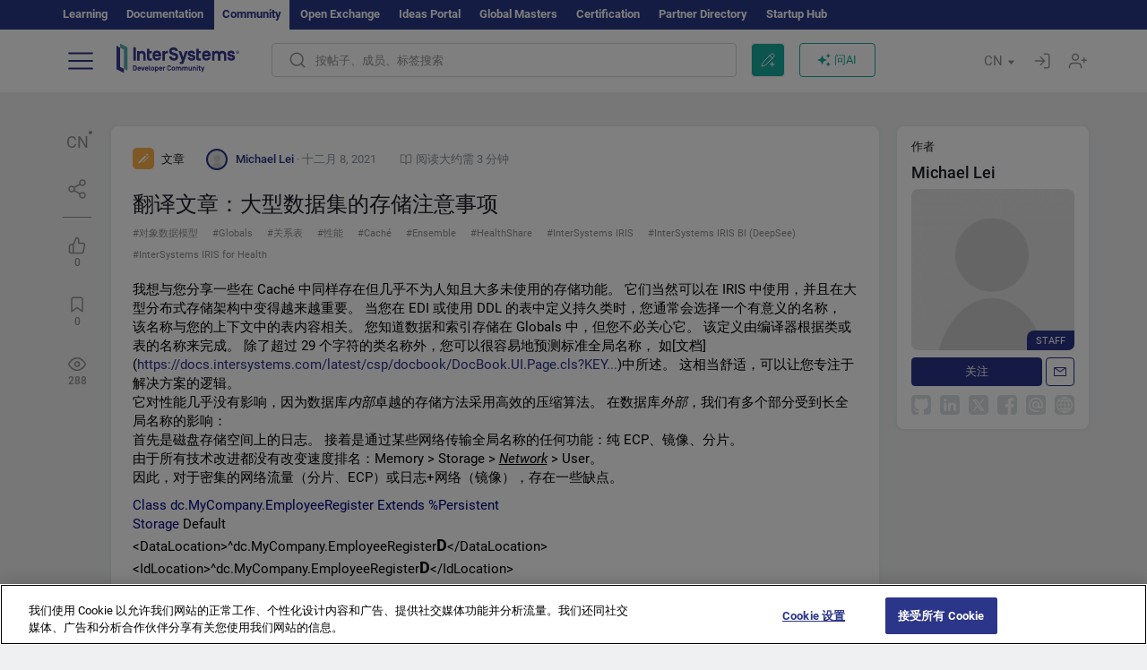

--- FILE ---
content_type: text/html; charset=utf-8
request_url: https://cn.community.intersystems.com/post/%E7%BF%BB%E8%AF%91%E6%96%87%E7%AB%A0%EF%BC%9A%E5%A4%A7%E5%9E%8B%E6%95%B0%E6%8D%AE%E9%9B%86%E7%9A%84%E5%AD%98%E5%82%A8%E6%B3%A8%E6%84%8F%E4%BA%8B%E9%A1%B9
body_size: 16747
content:
<!DOCTYPE html>
<html lang="zh-hant" dir="ltr" prefix="content: http://purl.org/rss/1.0/modules/content/ dc: http://purl.org/dc/terms/ foaf: http://xmlns.com/foaf/0.1/ og: http://ogp.me/ns# rdfs: http://www.w3.org/2000/01/rdf-schema# sioc: http://rdfs.org/sioc/ns# sioct: http://rdfs.org/sioc/types# skos: http://www.w3.org/2004/02/skos/core# xsd: http://www.w3.org/2001/XMLSchema#">
<head>
  <link rel="profile" href="http://www.w3.org/1999/xhtml/vocab"/>
  <meta name="viewport" content="width=device-width, initial-scale=1.0">
  <!--[if IE]><![endif]-->
<meta http-equiv="Content-Type" content="text/html; charset=utf-8" />
<script charset="UTF-8" src="//cdn.cookielaw.org/consent/a2fffda9-5a56-4639-9e87-c4936c8fc11e/OtAutoBlock.js" async="async" data-cfasync="false"></script>
<script charset="UTF-8" src="//cdn.cookielaw.org/consent/a2fffda9-5a56-4639-9e87-c4936c8fc11e/otSDKStub.js" async="async" data-cfasync="false" data-language="zh" data-domain-script="a2fffda9-5a56-4639-9e87-c4936c8fc11e"></script>
<meta name="twitter:card" content="summary" />
<meta property="og:title" content="翻译文章：大型数据集的存储注意事项 " />
<meta name="twitter:title" content="翻译文章：大型数据集的存储注意事项 " />
<meta property="og:description" content="我想与您分享一些在 Caché 中同样存在但几乎不为人知且大多未使用的存储功能。&amp;nbsp;它们当然可以在 IRIS 中使用，并且在大型分布式存储架构中变得越来越重要。  当您在 EDI 或使用 DDL 的表中定义持久类时，您通常会选择一个有意义的名称， 该名称与您的上下文中的表内容相关。 您知道数据和索引存储在 Globals 中，但您不必关心它。 该定义由编译器根据类或表的名称来完成。 除了超" />
<meta name="twitter:description" content="我想与您分享一些在 Caché 中同样存在但几乎不为人知且大多未使用的存储功能。&amp;nbsp;它们当然可以在 IRIS 中使用，并且在大型分布式存储架构中变得越来越重要。  当您在 EDI 或使用 DDL 的表中定义持久类时，您通常会选择一个有意义的名称， 该名称与您的上下文中的表内容相关。 您知道数据和索引存储在 Globals 中，但您不必关心它。 该定义由编译器根据类或表的名称来完成。 除了超" />
<meta property="og:image" content="https://community.intersystems.com/sites/all/themes/intersys/images/logo_social_media.jpg?1" />
<meta name="twitter:image" content="https://community.intersystems.com/sites/all/themes/intersys/images/logo_social_media.jpg?1" />
<meta property="og:url" content="https://cn.community.intersystems.com/post/%E7%BF%BB%E8%AF%91%E6%96%87%E7%AB%A0%EF%BC%9A%E5%A4%A7%E5%9E%8B%E6%95%B0%E6%8D%AE%E9%9B%86%E7%9A%84%E5%AD%98%E5%82%A8%E6%B3%A8%E6%84%8F%E4%BA%8B%E9%A1%B9" />
<meta name="twitter:url" content="https://cn.community.intersystems.com/post/%E7%BF%BB%E8%AF%91%E6%96%87%E7%AB%A0%EF%BC%9A%E5%A4%A7%E5%9E%8B%E6%95%B0%E6%8D%AE%E9%9B%86%E7%9A%84%E5%AD%98%E5%82%A8%E6%B3%A8%E6%84%8F%E4%BA%8B%E9%A1%B9" />
<meta property="og:site_name" content="InterSystems开发者社区" />
<meta name="twitter:site" content="InterSystems开发者社区" />
<link rel="alternate" hreflang="es" href="https://es.community.intersystems.com/post/recomendaciones-para-almacenar-grandes-conjuntos-de-datos" />
<link rel="alternate" hreflang="en" href="https://community.intersystems.com/post/storage-considerations-large-data-sets" />
<link rel="alternate" hreflang="zh-hant" href="https://cn.community.intersystems.com/post/%E7%BF%BB%E8%AF%91%E6%96%87%E7%AB%A0%EF%BC%9A%E5%A4%A7%E5%9E%8B%E6%95%B0%E6%8D%AE%E9%9B%86%E7%9A%84%E5%AD%98%E5%82%A8%E6%B3%A8%E6%84%8F%E4%BA%8B%E9%A1%B9" />
<link rel="icon" href="/favicon/android-chrome-192x192.png" type="image/png" sizes="192x192" />
<link rel="icon" href="/favicon/favicon-16x16.png" type="image/png" sizes="16x16" />
<link rel="mask-icon" href="/favicon/safari-pinned-tab.svg" type="image/png" />
<link rel="manifest" href="/favicon/manifest.json" />
<meta name="msapplication-TileColor" content="#ffffff" />
<meta name="msvalidate.01" content="4E0775EB9197D0609B483E81EEE44D3E" />
<meta name="msapplication-TileImage" content="/favicon/mstile-150x150.png" />
<meta name="theme-color" content="#ffffff" />
<meta name="description" content="翻译文章：大型数据集的存储注意事项 ⏩ 发帖人 ✅ Michael Lei ✅ InterSystems开发者社区 对象数据模型 ▶️ Globals ▶️ 关系表 ▶️ 性能 ▶️ Caché ▶️ Ensemble ▶️ HealthShare ▶️ InterSystems IRIS ▶️ InterSystems IRIS BI (DeepSee)" />
<meta name="generator" content="Drupal 7 (http://drupal.org)" />
<link rel="canonical" href="https://cn.community.intersystems.com/post/%E7%BF%BB%E8%AF%91%E6%96%87%E7%AB%A0%EF%BC%9A%E5%A4%A7%E5%9E%8B%E6%95%B0%E6%8D%AE%E9%9B%86%E7%9A%84%E5%AD%98%E5%82%A8%E6%B3%A8%E6%84%8F%E4%BA%8B%E9%A1%B9" />
<link rel="shortlink" href="https://cn.community.intersystems.com/node/504876" />
    <title>翻译文章：大型数据集的存储注意事项 | InterSystems Developer Community | Object Data Model</title>
  <link type="text/css" rel="stylesheet" href="/sites/default/files/advagg_css/css__9cWqptSUNYq5YedfIwh33VxtugFVWjDdEsblT8GhLKI__quUjyhSfbEukHj8a0hYvzm9VTmPALmSZvA0xfM_Oxzo__y3Jlbd3yRii-W61uJrxilSbeN3P-21ajsECsAAOwGZA.css" media="all" />
<link type="text/css" rel="stylesheet" href="/sites/default/files/advagg_css/css__LzcsEKcWdIvxJSZLOhmhz9opbdG4k63s6K3gTtDTkzg__IcmWHJxoSuZ6JARsj6qYoUrs7wfqASQoMZKI0_lqnJo__y3Jlbd3yRii-W61uJrxilSbeN3P-21ajsECsAAOwGZA.css" media="all" />
<link type="text/css" rel="stylesheet" href="/sites/default/files/advagg_css/css__MRgHwIW31RZOLKE55SBpt0eoWED02wq2IXA5fbDWn20___EFRur0IfJ8Xbqu1YooK8afK5HjRuAUUpUqyZ5_0v84__y3Jlbd3yRii-W61uJrxilSbeN3P-21ajsECsAAOwGZA.css" media="all" />
<link type="text/css" rel="stylesheet" href="/sites/default/files/advagg_css/css__i-YSl2A-PLE_icVHi9TDI6cfwvqsbnj2jEPT8ADp6yw__53jqVPE0_3hP8R7D-6KIFu5jGpdRsfgdGA648kbR1K8__y3Jlbd3yRii-W61uJrxilSbeN3P-21ajsECsAAOwGZA.css" media="all" />
<style>
/* <![CDATA[ */
sites/all/themes/intersys/js/highlight/styles/default.css

/* ]]> */
</style>
<link type="text/css" rel="stylesheet" href="/sites/default/files/advagg_css/css__AZoZWg6sF18wRWsuMxYTDyx7IZFaDbmfm8uJh6Oa7V4__oHHlZsFQfhClKhjnxz-u6ZAIKyN8lCnmRjDUORqC8SU__y3Jlbd3yRii-W61uJrxilSbeN3P-21ajsECsAAOwGZA.css" media="all" />
<link type="text/css" rel="stylesheet" href="/sites/default/files/advagg_css/css__1exPct3QAvO_isQr_6mFp1rnHtSBE4nG8RVarNIjRB8__XFEXAV_pHU-HNyhFAPZ0o6ykeNhu5xgUKxIn45XuM6E__y3Jlbd3yRii-W61uJrxilSbeN3P-21ajsECsAAOwGZA.css" media="all" />
</head>
<body class="navbar-is-fixed-top html not-front not-logged-in two-sidebars page-node page-node- page-node-504876 node-type-post i18n-zh-hant">
<script>
function StyleZoom() {
  const baseWidth = 2000;
  const maxZoom = 1.5;
  let zoom = 1 + Math.log(window.innerWidth / baseWidth) / 2; 
  if (zoom > maxZoom) {
    zoom = maxZoom;
  }
  if (zoom < 1) {
    zoom = 1;
  }
  document.body.style.zoom = zoom;
}

StyleZoom();

window.addEventListener("resize", StyleZoom);
</script>
<div class="page-row page-row-expanded">
        <header id="navbar" role="banner" class="navbar navbar-fixed-top navbar-default">
       <div class="header-exterlan-link"><div class="container-fluid" class="header-exterlan-link-height">
<a href="http://learning.intersystems.com/"  rel="nofollow">Learning</a> <a href="http://docs.intersystems.com/" rel="nofollow">Documentation</a> <span style="">Community</span> <a href="https://openexchange.intersystems.com/" rel="nofollow">Open Exchange</a> <a href="https://ideas.intersystems.com/" rel="nofollow">Ideas Portal</a> <a href="https://globalmasters.intersystems.com/" rel="nofollow">Global Masters</a> <a href="https://www.intersystems.com/support-learning/learning-services/certification-program/" rel="nofollow">Certification</a> <a href="https://partner.intersystems.com" rel="nofollow">Partner Directory</a>  <a href="https://startup.intersystems.com/" rel="nofollow">Startup Hub</a> 
</div></div>
       

        <div class="container-fluid intsys_menu">

          

            <div class="navbar-header">
               <section id="block-intsys-search-intsys-search" class="block block-intsys-search clearfix">

      
  <form class="intsys_search_form_auto" action="https://cn.community.intersystems.com/smartsearch" method="get" id="intsys-search-base-form" accept-charset="UTF-8"><div><div class="container-fluid"><div class="row">
<div class="col-grid-15 col-sm-3"> </div>

<div class="col-grid-15 col-sm-6">
<div class="input-group intsys-search-group">
<div class="form-item form-item-search form-type-textfield form-group"><input class="typehead form-control form-text" type="text" id="edit-search" name="search" value="" size="60" maxlength="128" /></div><div class="input-group-btn">
<button type="button" class="block-intsys-search-close-button"></button>
<button type="submit" class="ico-fastsearch"></button>
</div>
</div>
</div>



<div class="col-grid-15 col-sm-3"> </div>

</div></div></div></form>
</section>
<div class="block-intsys-search-button-mobile mobile-block nologin"></div>
<a href="/node/add/post" id="add-posttop-btn" class="btn-newtop-post-mobile mobile-block" title="New Post"></a>
				
<button type="button" class="navbar-toggle" data-toggle="collapse" data-target=".navbar-collapse"></button>

<div id="navmenuclose"></div><div id="navmenubutton"></div>

<a class="logo navbar-brand pull-left" href="https://cn.community.intersystems.com/">
<img src="/sites/all/themes/intersys/images/intersystems-logo.svg"/>
</a>

            </div>



             
          <div class="navbar-collapse collapse">
<div class="menutitlemob"><span>开发者社区</span><button type="button"  class="navbar-toggle-close" data-toggle="collapse" data-target=".navbar-collapse"></button>
<button data-toggle="modal" data-target="#login-chatgpt-modal" class="ask-dc-ai-btn-menu">Ask DC AI</button>	
</div>

	
<nav role="navigation" class="nologin">
  <div class="region region-navigation">
    <section id="block-tb-megamenu-menu-user-menu-chinese" class="block block-tb-megamenu clearfix">

      
  <div  class="tb-megamenu tb-megamenu-menu-user-menu-chinese">
  <ul  class="tb-megamenu-nav nav menu navbar-nav level-0 items-9">
  <li  data-id="12716" data-level="1" data-type="menu_item" data-class="" data-xicon="" data-caption="" data-alignsub="" data-group="0" data-hidewcol="0" data-hidesub="0" class="tb-megamenu-item level-1 mega dropdown">
          <a href="https://cn.community.intersystems.com/"  class="dropdown-toggle">
        
    帖子          <span class="caret"></span>
          </a>
  <div  data-class="" data-width="" class="tb-megamenu-submenu dropdown-menu mega-dropdown-menu nav-child">
  <div class="mega-dropdown-inner">
    <div  class="tb-megamenu-row row">
  <div  data-class="" data-width="12" data-hidewcol="0" id="tb-megamenu-column-1" class="tb-megamenu-column col-sm-12  mega-col-nav">
  <div class="tb-megamenu-column-inner mega-inner clearfix">
        <ul  class="tb-megamenu-subnav mega-nav level-1 items-5">
  <li  data-id="12721" data-level="2" data-type="menu_item" data-class="" data-xicon="" data-caption="" data-alignsub="" data-group="0" data-hidewcol="0" data-hidesub="0" class="tb-megamenu-item level-2 mega">
          <a href="https://cn.community.intersystems.com/tags/intersystems-official" >
        
    InterSystems 官方          </a>
  </li>

<li  data-id="12726" data-level="2" data-type="menu_item" data-class="" data-xicon="" data-caption="" data-alignsub="" data-group="0" data-hidewcol="0" data-hidesub="0" class="tb-megamenu-item level-2 mega">
          <a href="https://cn.community.intersystems.com/?filter=articles" >
        
    文章          </a>
  </li>

<li  data-id="12731" data-level="2" data-type="menu_item" data-class="" data-xicon="" data-caption="" data-alignsub="" data-group="0" data-hidewcol="0" data-hidesub="0" class="tb-megamenu-item level-2 mega">
          <a href="https://cn.community.intersystems.com/?filter=questions" >
        
    问题          </a>
  </li>

<li  data-id="12736" data-level="2" data-type="menu_item" data-class="" data-xicon="" data-caption="" data-alignsub="" data-group="0" data-hidewcol="0" data-hidesub="0" class="tb-megamenu-item level-2 mega">
          <a href="https://cn.community.intersystems.com/?filter=announcements" >
        
    公告          </a>
  </li>

<li  data-id="12741" data-level="2" data-type="menu_item" data-class="" data-xicon="" data-caption="" data-alignsub="" data-group="0" data-hidewcol="0" data-hidesub="0" class="tb-megamenu-item level-2 mega">
          <a href="https://cn.community.intersystems.com/?filter=discussion" >
        
    讨论          </a>
  </li>
</ul>
  </div>
</div>
</div>
  </div>
</div>
</li>

<li  data-id="12746" data-level="1" data-type="menu_item" data-class="" data-xicon="" data-caption="" data-alignsub="" data-group="0" data-hidewcol="0" data-hidesub="0" class="tb-megamenu-item level-1 mega">
          <a href="https://cn.community.intersystems.com/tagsclouds" >
        
    标签          </a>
  </li>

<li  data-id="12751" data-level="1" data-type="menu_item" data-class="" data-xicon="" data-caption="" data-alignsub="" data-group="0" data-hidewcol="0" data-hidesub="0" class="tb-megamenu-item level-1 mega dropdown">
          <a href="#"  class="dropdown-toggle" highlightingmenu="highlightingmenu1"">
        
    活动          <span class="caret"></span>
          </a>
  <div  data-class="" data-width="" class="tb-megamenu-submenu dropdown-menu mega-dropdown-menu nav-child">
  <div class="mega-dropdown-inner">
    <div  class="tb-megamenu-row row">
  <div  data-class="" data-width="12" data-hidewcol="0" id="tb-megamenu-column-2" class="tb-megamenu-column col-sm-12  mega-col-nav">
  <div class="tb-megamenu-column-inner mega-inner clearfix">
        <ul  class="tb-megamenu-subnav mega-nav level-1 items-4">
  <li  data-id="12756" data-level="2" data-type="menu_item" data-class="" data-xicon="" data-caption="" data-alignsub="" data-group="0" data-hidewcol="0" data-hidesub="0" class="tb-megamenu-item level-2 mega">
          <a href="https://cn.community.intersystems.com/post/%E7%AC%AC%E4%B8%89%E5%B1%8Aintersystems%E5%88%9B%E6%84%8F%E5%A4%A7%E8%B5%9B"  class="highlightingmenu1">
        
    InterSystems 想法竞赛          </a>
  </li>

<li  data-id="14366" data-level="2" data-type="menu_item" data-class="" data-xicon="" data-caption="" data-alignsub="" data-group="0" data-hidewcol="0" data-hidesub="0" class="tb-megamenu-item level-2 mega">
          <a href="https://cn.community.intersystems.com/contests/current"  class="highlightingmenu1">
        
    技术征文大赛          </a>
  </li>

<li  data-id="17641" data-level="2" data-type="menu_item" data-class="" data-xicon="" data-caption="" data-alignsub="" data-group="0" data-hidewcol="0" data-hidesub="0" class="tb-megamenu-item level-2 mega">
          <a href="https://openexchange.intersystems.com/contest/current" >
        
    编程竞赛          </a>
  </li>

<li  data-id="12761" data-level="2" data-type="menu_item" data-class="" data-xicon="" data-caption="" data-alignsub="" data-group="0" data-hidewcol="0" data-hidesub="0" class="tb-megamenu-item level-2 mega">
          <a href="https://cn.community.intersystems.com/events" >
        
    活动日历          </a>
  </li>
</ul>
  </div>
</div>
</div>
  </div>
</div>
</li>

<li  data-id="12766" data-level="1" data-type="menu_item" data-class="" data-xicon="" data-caption="" data-alignsub="" data-group="0" data-hidewcol="0" data-hidesub="0" class="tb-megamenu-item level-1 mega dropdown">
          <a href="#"  class="dropdown-toggle" highlightingmenu=""">
        
    产品          <span class="caret"></span>
          </a>
  <div  data-class="" data-width="" class="tb-megamenu-submenu dropdown-menu mega-dropdown-menu nav-child">
  <div class="mega-dropdown-inner">
    <div  class="tb-megamenu-row row">
  <div  data-class="" data-width="12" data-hidewcol="0" id="tb-megamenu-column-3" class="tb-megamenu-column col-sm-12  mega-col-nav">
  <div class="tb-megamenu-column-inner mega-inner clearfix">
        <ul  class="tb-megamenu-subnav mega-nav level-1 items-8">
  <li  data-id="12771" data-level="2" data-type="menu_item" data-class="" data-xicon="" data-caption="" data-alignsub="" data-group="0" data-hidewcol="0" data-hidesub="0" class="tb-megamenu-item level-2 mega">
          <a href="https://cn.community.intersystems.com/tags/intersystems-iris" >
        
    InterSystems IRIS          </a>
  </li>

<li  data-id="12776" data-level="2" data-type="menu_item" data-class="" data-xicon="" data-caption="" data-alignsub="" data-group="0" data-hidewcol="0" data-hidesub="0" class="tb-megamenu-item level-2 mega">
          <a href="https://cn.community.intersystems.com/tags/intersystems-iris-health" >
        
    InterSystems IRIS for Health          </a>
  </li>

<li  data-id="12781" data-level="2" data-type="menu_item" data-class="" data-xicon="" data-caption="" data-alignsub="" data-group="0" data-hidewcol="0" data-hidesub="0" class="tb-megamenu-item level-2 mega">
          <a href="https://cn.community.intersystems.com/tags/healthshare" >
        
    HealthShare          </a>
  </li>

<li  data-id="12786" data-level="2" data-type="menu_item" data-class="" data-xicon="" data-caption="" data-alignsub="" data-group="0" data-hidewcol="0" data-hidesub="0" class="tb-megamenu-item level-2 mega">
          <a href="https://cn.community.intersystems.com/tags/trakcare" >
        
    TrakCare          </a>
  </li>

<li  data-id="12791" data-level="2" data-type="menu_item" data-class="" data-xicon="" data-caption="" data-alignsub="" data-group="0" data-hidewcol="0" data-hidesub="0" class="tb-megamenu-item level-2 mega">
          <a href="https://cn.community.intersystems.com/tags/cach%C3%A9" >
        
    Caché          </a>
  </li>

<li  data-id="12796" data-level="2" data-type="menu_item" data-class="" data-xicon="" data-caption="" data-alignsub="" data-group="0" data-hidewcol="0" data-hidesub="0" class="tb-megamenu-item level-2 mega">
          <a href="https://cn.community.intersystems.com/tags/ensemble" >
        
    Ensemble          </a>
  </li>

<li  data-id="12801" data-level="2" data-type="menu_item" data-class="" data-xicon="" data-caption="" data-alignsub="" data-group="0" data-hidewcol="0" data-hidesub="0" class="tb-megamenu-item level-2 mega">
          <a href="https://cn.community.intersystems.com/tags/intersystems-iris-bi-deepsee" >
        
    InterSystems Analytics (DeepSee)          </a>
  </li>

<li  data-id="12806" data-level="2" data-type="menu_item" data-class="" data-xicon="" data-caption="" data-alignsub="" data-group="0" data-hidewcol="0" data-hidesub="0" class="tb-megamenu-item level-2 mega">
          <a href="https://cn.community.intersystems.com/tags/intersystems-natural-language-processing-nlp-iknow" >
        
    InterSystems Text Analytics (iKnow)          </a>
  </li>
</ul>
  </div>
</div>
</div>
  </div>
</div>
</li>

<li  data-id="14136" data-level="1" data-type="menu_item" data-class="" data-xicon="" data-caption="" data-alignsub="" data-group="0" data-hidewcol="0" data-hidesub="0" class="tb-megamenu-item level-1 mega dropdown">
          <a href="#"  class="dropdown-toggle" highlightingmenu=""">
        
    职位          <span class="caret"></span>
          </a>
  <div  data-class="" data-width="" class="tb-megamenu-submenu dropdown-menu mega-dropdown-menu nav-child">
  <div class="mega-dropdown-inner">
    <div  class="tb-megamenu-row row">
  <div  data-class="" data-width="12" data-hidewcol="0" id="tb-megamenu-column-4" class="tb-megamenu-column col-sm-12  mega-col-nav">
  <div class="tb-megamenu-column-inner mega-inner clearfix">
        <ul  class="tb-megamenu-subnav mega-nav level-1 items-2">
  <li  data-id="14271" data-level="2" data-type="menu_item" data-class="" data-xicon="" data-caption="" data-alignsub="" data-group="0" data-hidewcol="0" data-hidesub="0" class="tb-megamenu-item level-2 mega">
          <a href="https://cn.community.intersystems.com/tags/job-opportunity" >
        
    工作机会          </a>
  </li>

<li  data-id="14276" data-level="2" data-type="menu_item" data-class="" data-xicon="" data-caption="" data-alignsub="" data-group="0" data-hidewcol="0" data-hidesub="0" class="tb-megamenu-item level-2 mega">
          <a href="https://cn.community.intersystems.com/tags/job-wanted" >
        
    求职          </a>
  </li>
</ul>
  </div>
</div>
</div>
  </div>
</div>
</li>

<li  data-id="12811" data-level="1" data-type="menu_item" data-class="" data-xicon="" data-caption="" data-alignsub="" data-group="0" data-hidewcol="0" data-hidesub="0" class="tb-megamenu-item level-1 mega">
          <a href="https://cn.community.intersystems.com/members" >
        
    会员          </a>
  </li>

<li  data-id="12826" data-level="1" data-type="menu_item" data-class="" data-xicon="" data-caption="" data-alignsub="" data-group="0" data-hidewcol="0" data-hidesub="0" class="tb-megamenu-item level-1 mega dropdown">
          <a href="#"  class="dropdown-toggle" highlightingmenu="highlightingmenu1"">
        
    关于          <span class="caret"></span>
          </a>
  <div  data-class="" data-width="" class="tb-megamenu-submenu dropdown-menu mega-dropdown-menu nav-child">
  <div class="mega-dropdown-inner">
    <div  class="tb-megamenu-row row">
  <div  data-class="" data-width="12" data-hidewcol="0" id="tb-megamenu-column-5" class="tb-megamenu-column col-sm-12  mega-col-nav">
  <div class="tb-megamenu-column-inner mega-inner clearfix">
        <ul  class="tb-megamenu-subnav mega-nav level-1 items-7">
  <li  data-id="12831" data-level="2" data-type="menu_item" data-class="" data-xicon="" data-caption="" data-alignsub="" data-group="0" data-hidewcol="0" data-hidesub="0" class="tb-megamenu-item level-2 mega">
          <a href="https://cn.community.intersystems.com/about"  class="highlightingmenu1">
        
    关于我们          </a>
  </li>

<li  data-id="12836" data-level="2" data-type="menu_item" data-class="" data-xicon="" data-caption="" data-alignsub="" data-group="0" data-hidewcol="0" data-hidesub="0" class="tb-megamenu-item level-2 mega">
          <a href="https://cn.community.intersystems.com/tags/developer-community-faq" >
        
    常见问题          </a>
  </li>

<li  data-id="12841" data-level="2" data-type="menu_item" data-class="" data-xicon="" data-caption="" data-alignsub="" data-group="0" data-hidewcol="0" data-hidesub="0" class="tb-megamenu-item level-2 mega">
          <a href="https://cn.community.intersystems.com/tags/dc-feedback" >
        
    反馈          </a>
  </li>

<li  data-id="12851" data-level="2" data-type="menu_item" data-class="" data-xicon="" data-caption="" data-alignsub="" data-group="0" data-hidewcol="0" data-hidesub="0" class="tb-megamenu-item level-2 mega">
          <a href="https://github.com/intersystems-community/developer-community/issues" >
        
    报告问题          </a>
  </li>

<li  data-id="14776" data-level="2" data-type="menu_item" data-class="" data-xicon="" data-caption="" data-alignsub="" data-group="0" data-hidewcol="0" data-hidesub="0" class="tb-megamenu-item level-2 mega">
          <a href="https://ideas.intersystems.com/ideas" >
        
    分享想法          </a>
  </li>

<li  data-id="12846" data-level="2" data-type="menu_item" data-class="" data-xicon="" data-caption="" data-alignsub="" data-group="0" data-hidewcol="0" data-hidesub="0" class="tb-megamenu-item level-2 mega">
          <a href="https://public-analytics.community.intersystems.com/dsw/index.html#/DCANALYTICS" >
        
    分析          </a>
  </li>

<li  data-id="12856" data-level="2" data-type="menu_item" data-class="" data-xicon="" data-caption="" data-alignsub="" data-group="0" data-hidewcol="0" data-hidesub="0" class="tb-megamenu-item level-2 mega">
          <a href="https://www.intersystems.com/who-we-are/contact-us/" >
        
    联系我们          </a>
  </li>
</ul>
  </div>
</div>
</div>
  </div>
</div>
</li>
</ul>
</div>

</section>
  </div>
<a href="https://login.intersystems.com/oauth2/authorize?redirect_uri=https%3A//cn.community.intersystems.com/loginoauth&amp;response_type=code&amp;scope=openid%20profile%20email%20sso_person%20mapped_org&amp;state=https%3A//cn.community.intersystems.com/post/%25E7%25BF%25BB%25E8%25AF%2591%25E6%2596%2587%25E7%25AB%25A0%25EF%25BC%259A%25E5%25A4%25A7%25E5%259E%258B%25E6%2595%25B0%25E6%258D%25AE%25E9%259B%2586%25E7%259A%2584%25E5%25AD%2598%25E5%2582%25A8%25E6%25B3%25A8%25E6%2584%258F%25E4%25BA%258B%25E9%25A1%25B9&amp;nonce=%7Bnonce%7D&amp;client_id=UQooTI8dIdL11fyD7oDl5BFHBSwwc3JVQzXiyGTLETY&amp;ssoPrompt=create" class="block-personal-form btn-create-intsys nomobile" title="创建帐户"></a><a href="https://login.intersystems.com/oauth2/authorize?redirect_uri=https%3A//cn.community.intersystems.com/loginoauth&amp;response_type=code&amp;scope=openid%20profile%20email%20sso_person%20mapped_org&amp;state=https%3A//cn.community.intersystems.com/post/%25E7%25BF%25BB%25E8%25AF%2591%25E6%2596%2587%25E7%25AB%25A0%25EF%25BC%259A%25E5%25A4%25A7%25E5%259E%258B%25E6%2595%25B0%25E6%258D%25AE%25E9%259B%2586%25E7%259A%2584%25E5%25AD%2598%25E5%2582%25A8%25E6%25B3%25A8%25E6%2584%258F%25E4%25BA%258B%25E9%25A1%25B9&amp;nonce=%7Bnonce%7D&amp;client_id=UQooTI8dIdL11fyD7oDl5BFHBSwwc3JVQzXiyGTLETY" class="block-personal-form btn-login-intsys nomobile" title="登录"></a><section id="block-locale-language" class="block block-locale clearfix">

        <h2 class="block-title">CN <span class="caret"></span></h2>
    
  <ul class="language-switcher-locale-url"><li class="es first"><a href="https://es.community.intersystems.com/" class="language-link" xml:lang="es" > </a></li>
<li class="pt"><a href="https://pt.community.intersystems.com/" class="language-link" xml:lang="pt" > </a></li>
<li class="ja"><a href="https://jp.community.intersystems.com/" class="language-link" xml:lang="ja" > </a></li>
<li class="zh-hant active"><a href="https://cn.community.intersystems.com/" class="language-link active" xml:lang="zh-hant" > </a></li>
<li class="fr"><a href="https://fr.community.intersystems.com/" class="language-link" xml:lang="fr" > </a></li>
<li class="en last"><a href="/node/504876" class="language-link" xml:lang="en" > </a></li>
</ul>
</section>
<span class="block-intsys-search-area" aria-hidden="true">
<div class="block-intsys-search-button">按帖子、成员、标签搜索</div>
<button class="btn-newtop-post" data-toggle="modal" data-target="#login-post-modal" title="发布新帖"></button><button data-toggle="modal" data-target="#login-chatgpt-modal" class="ask-dc-ai-btn">问AI</button>
</span>

   <div class="intsys-navbar-link-show">
<ul class="tb-megamenu-nav nav menu navbar-nav level-0 items-100000 add-link-processed" style="text-align: left;">
<li data-id="720" data-level="1" data-type="menu_item" data-class="" data-xicon="is-icon icon-book" data-caption="" data-alignsub="" data-group="0" data-hidewcol="0" data-hidesub="0" class="tb-megamenu-item level-1 mega dropdown">
<a href="https://login.intersystems.com/oauth2/authorize?redirect_uri=https%3A//cn.community.intersystems.com/loginoauth&amp;response_type=code&amp;scope=openid%20profile%20email%20sso_person%20mapped_org&amp;state=https%3A//cn.community.intersystems.com/post/%25E7%25BF%25BB%25E8%25AF%2591%25E6%2596%2587%25E7%25AB%25A0%25EF%25BC%259A%25E5%25A4%25A7%25E5%259E%258B%25E6%2595%25B0%25E6%258D%25AE%25E9%259B%2586%25E7%259A%2584%25E5%25AD%2598%25E5%2582%25A8%25E6%25B3%25A8%25E6%2584%258F%25E4%25BA%258B%25E9%25A1%25B9&amp;nonce=%7Bnonce%7D&amp;client_id=UQooTI8dIdL11fyD7oDl5BFHBSwwc3JVQzXiyGTLETY&amp;ssoPrompt=create" class="block-personal-form btn-create-intsys nomobile" title="创建帐户"></a></li><li data-id="720" data-level="1" data-type="menu_item" data-class="" data-xicon="is-icon icon-book" data-caption="" data-alignsub="" data-group="0" data-hidewcol="0" data-hidesub="0" class="tb-megamenu-item level-1 mega dropdown">
<a href="https://login.intersystems.com/oauth2/authorize?redirect_uri=https%3A//cn.community.intersystems.com/loginoauth&amp;response_type=code&amp;scope=openid%20profile%20email%20sso_person%20mapped_org&amp;state=https%3A//cn.community.intersystems.com/post/%25E7%25BF%25BB%25E8%25AF%2591%25E6%2596%2587%25E7%25AB%25A0%25EF%25BC%259A%25E5%25A4%25A7%25E5%259E%258B%25E6%2595%25B0%25E6%258D%25AE%25E9%259B%2586%25E7%259A%2584%25E5%25AD%2598%25E5%2582%25A8%25E6%25B3%25A8%25E6%2584%258F%25E4%25BA%258B%25E9%25A1%25B9&amp;nonce=%7Bnonce%7D&amp;client_id=UQooTI8dIdL11fyD7oDl5BFHBSwwc3JVQzXiyGTLETY" class="block-personal-form btn-login-intsys nomobile" title="登录"></a></li>
 </ul>
</div>


    <div class="mobile-block language-switcher-url">
<div class="language-switcher-block" onClick="jQuery('.language-switcher-list').toggle();">语种 <div class="language-switcher-nowlang">CN<span>|</span><div class="language-switcher-mobico"></div></div></div>
<div class="language-switcher-list">
        <a href="https://es.community.intersystems.com/" class="">ES</a><a href="https://pt.community.intersystems.com/" class="">PT</a><a href="https://jp.community.intersystems.com/" class="">JP</a><a href="https://cn.community.intersystems.com/" class="active">CN</a><a href="https://fr.community.intersystems.com/" class="">FR</a><a href="https://community.intersystems.com/" class="">EN</a>        </div>
    </div>

</nav>

</div>
          
        </div>

    </header>
    <div id="drupalmessages"></div>    <div class="main-container container-fluid">

        <header role="banner" id="page-header">
                  </header>
  

                <div class="row">
              <div class="">
                  <section class="col-sm-12">
                    <div class="margin-bottom-md add-post-button add-post-mobile"><a href="https://cn.community.intersystems.com/node/add/post" id="add-post-btn" class="full-width btn btn-successes btn-new-post">发布新帖</a></div>                  </section>
              </div>
          </div>
      
        <div class="row">

                        <aside class="col-grid-15 col-sm-1"
                     role="complementary">
                  <div class="region region-sidebar-first">
    <section id="block-intsys-blocks-intsys-posts-more-options" class="block block-intsys-blocks clearfix">

      
  <div class="post-full-actions"><div class="btn-post-actions"><div class="actions-margin"><div id="btn-post-translate" class="btn-post-translate btn-post-ico">CN</div></div><div class="postactions-drop" id="drop-btn-post-translate"><ul class="links" id="block-translate-language"><li class="language-share language-active"><a href="https://es.community.intersystems.com/post/recomendaciones-para-almacenar-grandes-conjuntos-de-datos" class="language-this">Español</a></li><li class="language-share language-active"><a href="https://cn.community.intersystems.com/node/504876/translation?lang=pt">Portuguese</a></li><li class="language-share language-active"><a href="https://cn.community.intersystems.com/node/504876/translation?lang=ja">日本語</a></li><li class="language-share language-active"><a href="https://cn.community.intersystems.com/node/504876/translation?lang=fr">Français</a></li><li class="language-share language-active"><a href="/post/storage-considerations-large-data-sets" class="language-this">English</a></li></ul>	</div></div><div class="btn-post-actions"><div class="actions-margin"><div id="btn-post-share" class="btn-post-share btn-post-ico"></div></div><div class="postactions-drop" id="drop-btn-post-share"><ul class="links"><li><a class="service-links-wechat" href="#" onclick="return false;">WeChat<img class="qr_wechat" src="/qr?data=https://cn.community.intersystems.com/post/%E7%BF%BB%E8%AF%91%E6%96%87%E7%AB%A0%EF%BC%9A%E5%A4%A7%E5%9E%8B%E6%95%B0%E6%8D%AE%E9%9B%86%E7%9A%84%E5%AD%98%E5%82%A8%E6%B3%A8%E6%84%8F%E4%BA%8B%E9%A1%B9"></a></li></ul><ul class="links"><li><a class="service-links-copy link-clipboard" href="javascript:" data-clipboard-text="https://cn.community.intersystems.com/node/504876">分享链接</a></li></ul><ul class="links"><li class="service-links-reddit first"><a href="http://reddit.com/submit?url=https%3A//cn.community.intersystems.com/post/%25E7%25BF%25BB%25E8%25AF%2591%25E6%2596%2587%25E7%25AB%25A0%25EF%25BC%259A%25E5%25A4%25A7%25E5%259E%258B%25E6%2595%25B0%25E6%258D%25AE%25E9%259B%2586%25E7%259A%2584%25E5%25AD%2598%25E5%2582%25A8%25E6%25B3%25A8%25E6%2584%258F%25E4%25BA%258B%25E9%25A1%25B9&amp;title=%E7%BF%BB%E8%AF%91%E6%96%87%E7%AB%A0%EF%BC%9A%E5%A4%A7%E5%9E%8B%E6%95%B0%E6%8D%AE%E9%9B%86%E7%9A%84%E5%AD%98%E5%82%A8%E6%B3%A8%E6%84%8F%E4%BA%8B%E9%A1%B9%20" class="service-links-reddit" rel="nofollow" target="_blank">Reddit</a></li>
<li class="service-links-linkedin last"><a href="http://www.linkedin.com/shareArticle?mini=true&amp;url=https%3A//cn.community.intersystems.com/post/%25E7%25BF%25BB%25E8%25AF%2591%25E6%2596%2587%25E7%25AB%25A0%25EF%25BC%259A%25E5%25A4%25A7%25E5%259E%258B%25E6%2595%25B0%25E6%258D%25AE%25E9%259B%2586%25E7%259A%2584%25E5%25AD%2598%25E5%2582%25A8%25E6%25B3%25A8%25E6%2584%258F%25E4%25BA%258B%25E9%25A1%25B9&amp;title=%E7%BF%BB%E8%AF%91%E6%96%87%E7%AB%A0%EF%BC%9A%E5%A4%A7%E5%9E%8B%E6%95%B0%E6%8D%AE%E9%9B%86%E7%9A%84%E5%AD%98%E5%82%A8%E6%B3%A8%E6%84%8F%E4%BA%8B%E9%A1%B9%20&amp;summary=&amp;source=InterSystems%20Developer%20Community" class="service-links-linkedin" rel="nofollow" target="_blank">LinkedIn</a></li>
</ul></div></div><div class='linepostblockstat'></div><div class="btn-post-actions one"><div class="actions-margin"><div id="btn-post-like" data-toggle = "modal" data-target="#login-rating-modal" class="btn-post-like btn-post-ico one"><span>0</span></div></div></div><div class="btn-post-actions one"><div class="actions-margin"><div id="btn-post-star" data-toggle = "modal" data-target="#login-rating-modal" class="btn-post-star btn-post-ico one"><span>0</span></div></div></div><div class="btn-post-actions noaction"><div><div id="btn-post-view"  class="btn-post-view btn-post-ico one"><span>288</span></div></div></div>
</section>
  </div>
              </aside>  <!-- /#sidebar-first -->
          
            <section class="col-grid-15 col-sm-8" >
             <div class="subsection">
       <div class="row top-content">


                                              <div class="container-fluid">
                                </div>
              
            <div class="container-fluid">
              

            </div>
        </div>




                                                          <div class="region region-content">
    <section id="block-system-main" class="block block-system clearfix">

      
  <div itemscope itemprop="mainEntity" itemtype="https://schema.org/Article"><div><div class="views-row node node-post node-full"  about="https://cn.community.intersystems.com/post/%E7%BF%BB%E8%AF%91%E6%96%87%E7%AB%A0%EF%BC%9A%E5%A4%A7%E5%9E%8B%E6%95%B0%E6%8D%AE%E9%9B%86%E7%9A%84%E5%AD%98%E5%82%A8%E6%B3%A8%E6%84%8F%E4%BA%8B%E9%A1%B9" typeof="sioc:Item foaf:Document">
<article id="post-504876" class="node node-post node-full clearfix" >
<div class="row ">
<div  class="col-xs-12">
<div class="col-sm-8 col-xs-12 node-actions text-left">

<span class="top-teaser"><span class="teaser-node-icon article-node-icon"></span> <span class="name-teaser">文章</span>  
<span class="user-teaser">
  <div class="user-picture">
    <span class="img_teaser staff " style="background-image:url(https://community.intersystems.com/sites/default/files/styles/thumbnail/public/pictures/picture-default.jpg?itok=pzJu1a6l);"></span>  </div>
<span property="dc:date dc:created" content="2021-12-08T04:09:15-05:00" datatype="xsd:dateTime" rel="sioc:has_creator"> <span itemprop="author" itemscope itemtype="http://schema.org/Person"><a itemprop="url" href="https://cn.community.intersystems.com/user/michael-lei" title="" class="username" xml:lang="" about="https://cn.community.intersystems.com/user/michael-lei" typeof="sioc:UserAccount" property="foaf:name" datatype=""><span itemprop="name">Michael Lei</span></a></span> <small itemprop="dateCreated" datetime="2021-12-08T04:09:15-05:00"> &#183; 十二月 8, 2021</small></span> 
<span class="time-read"><span class="clock-icon"></span> 阅读大约需 3 分钟</span> 
</span>
</span>
</div>
<div class="col-sm-4 col-xs-12 node-actions text-right desktop-block">

                    
 
           
</div></div></div>
<div class="row ">
<div class="col-md-12 articleclass articleclasszh-hant ">
<h1 class="page-header" id="page-title" itemprop="headline">翻译文章：大型数据集的存储注意事项 </h1>
<div class="node-tags"><span class="teaser-tags"><a href="https://cn.community.intersystems.com/tags/object-data-model" typeof="skos:Concept" property="rdfs:label skos:prefLabel" datatype="" class="teaser-tag">#对象数据模型</a> <a href="https://cn.community.intersystems.com/tags/globals" typeof="skos:Concept" property="rdfs:label skos:prefLabel" datatype="" class="teaser-tag">#Globals</a> <a href="https://cn.community.intersystems.com/tags/relational-tables" typeof="skos:Concept" property="rdfs:label skos:prefLabel" datatype="" class="teaser-tag">#关系表</a> <a href="https://cn.community.intersystems.com/tags/performance" typeof="skos:Concept" property="rdfs:label skos:prefLabel" datatype="" class="teaser-tag">#性能</a> <a href="https://cn.community.intersystems.com/tags/cach%C3%A9" typeof="skos:Concept" property="rdfs:label skos:prefLabel" datatype="" class="teaser-tag">#Caché</a> <a href="https://cn.community.intersystems.com/tags/ensemble" typeof="skos:Concept" property="rdfs:label skos:prefLabel" datatype="" class="teaser-tag">#Ensemble</a> <a href="https://cn.community.intersystems.com/tags/healthshare" typeof="skos:Concept" property="rdfs:label skos:prefLabel" datatype="" class="teaser-tag">#HealthShare</a> <a href="https://cn.community.intersystems.com/tags/intersystems-iris" typeof="skos:Concept" property="rdfs:label skos:prefLabel" datatype="" class="teaser-tag">#InterSystems IRIS</a> <a href="https://cn.community.intersystems.com/tags/intersystems-iris-bi-deepsee" typeof="skos:Concept" property="rdfs:label skos:prefLabel" datatype="" class="teaser-tag">#InterSystems IRIS BI (DeepSee)</a> <a href="https://cn.community.intersystems.com/tags/intersystems-iris-health" typeof="skos:Concept" property="rdfs:label skos:prefLabel" datatype="" class="teaser-tag">#InterSystems IRIS for Health</a></span></div><div itemprop="articleBody"><div class="field field-name-field-body field-type-text-long field-label-hidden"><div class="field-items"><div class="field-item even"><!DOCTYPE html PUBLIC "-//W3C//DTD HTML 4.0 Transitional//EN" "http://www.w3.org/TR/REC-html40/loose.dtd">
<html><body><p>&#25105;&#24819;&#19982;&#24744;&#20998;&#20139;&#19968;&#20123;&#22312; Cach&eacute; &#20013;&#21516;&#26679;&#23384;&#22312;&#20294;&#20960;&#20046;&#19981;&#20026;&#20154;&#30693;&#19988;&#22823;&#22810;&#26410;&#20351;&#29992;&#30340;&#23384;&#20648;&#21151;&#33021;&#12290;&nbsp;&#23427;&#20204;&#24403;&#28982;&#21487;&#20197;&#22312; IRIS &#20013;&#20351;&#29992;&#65292;&#24182;&#19988;&#22312;&#22823;&#22411;&#20998;&#24067;&#24335;&#23384;&#20648;&#26550;&#26500;&#20013;&#21464;&#24471;&#36234;&#26469;&#36234;&#37325;&#35201;&#12290; <!--break--> &#24403;&#24744;&#22312; EDI &#25110;&#20351;&#29992; DDL &#30340;&#34920;&#20013;&#23450;&#20041;&#25345;&#20037;&#31867;&#26102;&#65292;&#24744;&#36890;&#24120;&#20250;&#36873;&#25321;&#19968;&#20010;&#26377;&#24847;&#20041;&#30340;&#21517;&#31216;&#65292; &#35813;&#21517;&#31216;&#19982;&#24744;&#30340;&#19978;&#19979;&#25991;&#20013;&#30340;&#34920;&#20869;&#23481;&#30456;&#20851;&#12290; &#24744;&#30693;&#36947;&#25968;&#25454;&#21644;&#32034;&#24341;&#23384;&#20648;&#22312; Globals &#20013;&#65292;&#20294;&#24744;&#19981;&#24517;&#20851;&#24515;&#23427;&#12290; &#35813;&#23450;&#20041;&#30001;&#32534;&#35793;&#22120;&#26681;&#25454;&#31867;&#25110;&#34920;&#30340;&#21517;&#31216;&#26469;&#23436;&#25104;&#12290; &#38500;&#20102;&#36229;&#36807; 29 &#20010;&#23383;&#31526;&#30340;&#31867;&#21517;&#31216;&#22806;&#65292;&#24744;&#21487;&#20197;&#24456;&#23481;&#26131;&#22320;&#39044;&#27979;&#26631;&#20934;&#20840;&#23616;&#21517;&#31216;&#65292; &#22914;[&#25991;&#26723;](<a href="https://docs.intersystems.com/latest/csp/docbook/DocBook.UI.Page.cls?KEY=GOBJ_persobj_intro#GOBJ_persobjintro_globals_standard">https://docs.intersystems.com/latest/csp/docbook/DocBook.UI.Page.cls?KEY...</a>)&#20013;&#25152;&#36848;&#12290; &#36825;&#30456;&#24403;&#33298;&#36866;&#65292;&#21487;&#20197;&#35753;&#24744;&#19987;&#27880;&#20110;&#35299;&#20915;&#26041;&#26696;&#30340;&#36923;&#36753;&#12290;<br>&#23427;&#23545;&#24615;&#33021;&#20960;&#20046;&#27809;&#26377;&#24433;&#21709;&#65292;&#22240;&#20026;&#25968;&#25454;&#24211;<em>&#20869;&#37096;</em>&#21331;&#36234;&#30340;&#23384;&#20648;&#26041;&#27861;&#37319;&#29992;&#39640;&#25928;&#30340;&#21387;&#32553;&#31639;&#27861;&#12290; &#22312;&#25968;&#25454;&#24211;<em>&#22806;&#37096;</em>&#65292;&#25105;&#20204;&#26377;&#22810;&#20010;&#37096;&#20998;&#21463;&#21040;&#38271;&#20840;&#23616;&#21517;&#31216;&#30340;&#24433;&#21709;&#65306;<br>&#39318;&#20808;&#26159;&#30913;&#30424;&#23384;&#20648;&#31354;&#38388;&#19978;&#30340;&#26085;&#24535;&#12290;&nbsp;&#25509;&#30528;&#26159;&#36890;&#36807;&#26576;&#20123;&#32593;&#32476;&#20256;&#36755;&#20840;&#23616;&#21517;&#31216;&#30340;&#20219;&#20309;&#21151;&#33021;&#65306;&#32431; ECP&#12289;&#38236;&#20687;&#12289;&#20998;&#29255;&#12290;<br>&#30001;&#20110;&#25152;&#26377;&#25216;&#26415;&#25913;&#36827;&#37117;&#27809;&#26377;&#25913;&#21464;&#36895;&#24230;&#25490;&#21517;&#65306;Memory &gt; Storage &gt; <u><em>Network</em></u> &gt; User&#12290;<br>&#22240;&#27492;&#65292;&#23545;&#20110;&#23494;&#38598;&#30340;&#32593;&#32476;&#27969;&#37327;&#65288;&#20998;&#29255;&#12289;ECP&#65289;&#25110;&#26085;&#24535;+&#32593;&#32476;&#65288;&#38236;&#20687;&#65289;&#65292;&#23384;&#22312;&#19968;&#20123;&#32570;&#28857;&#12290;</p>
<p><font color="#000080"><font style='box-sizing:border-box; ;Courier New", monospace; font-size:13.5px; font-style:normal; font-variant-ligatures:normal; font-weight:400; text-align:start; ; text-decoration-thickness:initial; text-decoration-style:initial; text-decoration-color:initial'>Class&nbsp;</font></font><font color="#000080"><font style='box-sizing:border-box; ;Courier New", monospace; font-size:13.5px; font-style:normal; font-variant-ligatures:normal; font-weight:400; text-align:start; ; text-decoration-thickness:initial; text-decoration-style:initial; text-decoration-color:initial'>dc.MyCompany.EmployeeRegister&nbsp;</font></font><font color="#000080"><font style='box-sizing:border-box; ;Courier New", monospace; font-size:13.5px; font-style:normal; font-variant-ligatures:normal; font-weight:400; text-align:start; ; text-decoration-thickness:initial; text-decoration-style:initial; text-decoration-color:initial'>Extends&nbsp;</font></font><font color="#000080"><font style='box-sizing:border-box; ;Courier New", monospace; font-size:13.5px; font-style:normal; font-variant-ligatures:normal; font-weight:400; text-align:start; ; text-decoration-thickness:initial; text-decoration-style:initial; text-decoration-color:initial'>%Persistent</font></font><br style='box-sizing:border-box; color:#111111; ;Courier New", monospace; font-size:13.5px; font-style:normal; font-variant-ligatures:normal; font-weight:400; text-align:start; ; text-decoration-thickness:initial; text-decoration-style:initial; text-decoration-color:initial'><font color="#000080"><font style='box-sizing:border-box; ;Courier New", monospace; font-size:13.5px; font-style:normal; font-variant-ligatures:normal; font-weight:400; text-align:start; ; text-decoration-thickness:initial; text-decoration-style:initial; text-decoration-color:initial'>Storage&nbsp;</font></font><font color="#000000"><font style='box-sizing:border-box; ;Courier New", monospace; font-size:13.5px; font-style:normal; font-variant-ligatures:normal; font-weight:400; text-align:start; ; text-decoration-thickness:initial; text-decoration-style:initial; text-decoration-color:initial'>Default</font></font><br style='box-sizing:border-box; color:#111111; ;Courier New", monospace; font-size:13.5px; font-style:normal; font-variant-ligatures:normal; font-weight:400; text-align:start; ; text-decoration-thickness:initial; text-decoration-style:initial; text-decoration-color:initial'><font color="#000000"><font style='box-sizing:border-box; ;Courier New", monospace; font-size:13.5px; font-style:normal; font-variant-ligatures:normal; font-weight:400; text-align:start; ; text-decoration-thickness:initial; text-decoration-style:initial; text-decoration-color:initial'>&lt;DataLocation&gt;^dc.MyCompany.EmployeeRegister<span style="font-size:18px"><span style="box-sizing:border-box"><strong style="box-sizing:border-box; font-weight:700">D</strong></span></span>&lt;/DataLocation&gt;</font></font><br style='box-sizing:border-box; color:#111111; ;Courier New", monospace; font-size:13.5px; font-style:normal; font-variant-ligatures:normal; font-weight:400; text-align:start; ; text-decoration-thickness:initial; text-decoration-style:initial; text-decoration-color:initial'><font color="#000000"><font style='box-sizing:border-box; ;Courier New", monospace; font-size:13.5px; font-style:normal; font-variant-ligatures:normal; font-weight:400; text-align:start; ; text-decoration-thickness:initial; text-decoration-style:initial; text-decoration-color:initial'>&lt;IdLocation&gt;^dc.MyCompany.EmployeeRegister<span style="font-size:18px"><span style="box-sizing:border-box"><strong style="box-sizing:border-box; font-weight:700">D</strong></span></span>&lt;/IdLocation&gt;</font></font><br style='box-sizing:border-box; color:#111111; ;Courier New", monospace; font-size:13.5px; font-style:normal; font-variant-ligatures:normal; font-weight:400; text-align:start; ; text-decoration-thickness:initial; text-decoration-style:initial; text-decoration-color:initial'><font color="#000000"><font style='box-sizing:border-box; ;Courier New", monospace; font-size:13.5px; font-style:normal; font-variant-ligatures:normal; font-weight:400; text-align:start; ; text-decoration-thickness:initial; text-decoration-style:initial; text-decoration-color:initial'>&lt;IndexLocation&gt;^dc.MyCompany.EmployeeRegister<span style="font-size:18px"><span style="box-sizing:border-box"><strong style="box-sizing:border-box; font-weight:700">I</strong></span></span>&lt;/IndexLocation&gt;</font></font><br style='box-sizing:border-box; color:#111111; ;Courier New", monospace; font-size:13.5px; font-style:normal; font-variant-ligatures:normal; font-weight:400; text-align:start; ; text-decoration-thickness:initial; text-decoration-style:initial; text-decoration-color:initial'><font color="#000000"><font style='box-sizing:border-box; ;Courier New", monospace; font-size:13.5px; font-style:normal; font-variant-ligatures:normal; font-weight:400; text-align:start; ; text-decoration-thickness:initial; text-decoration-style:initial; text-decoration-color:initial'>&lt;StreamLocation&gt;^dc.MyCompany.EmployeeRegister<span style="font-size:18px"><span style="box-sizing:border-box"><strong style="box-sizing:border-box; font-weight:700">S</strong></span></span>&lt;/StreamLocation&gt;</font></font></p>
<p>&nbsp;</p>
<p>&#20026;&#20102;&#25511;&#21046;&#20840;&#23616;&#21517;&#31216;&#65292;&#23384;&#22312;&#19968;&#20010;&#21442;&#25968;&nbsp;<a href="https://docs.intersystems.com/latest/csp/docbook/DocBook.UI.Page.cls?KEY=GOBJ_persobj_intro#GOBJ_persobjintro_globals_userdefined"><strong>DEFAULTGLOBAL</strong></a><br>&#65292;&#23558;&#23427;&#24212;&#29992;&#20110;&#21069;&#38754;&#30340;&#31034;&#20363;&#65292;&#25105;&#20204;&#30475;&#21040;&#20197;&#19979;&#32467;&#26524;&#65306;</p>
<p spaces-before="2"><font color="#000080"><font style='box-sizing:border-box; ;Courier New", monospace; font-size:13.5px; font-style:normal; font-variant-ligatures:normal; font-weight:400; text-align:start; ; text-decoration-thickness:initial; text-decoration-style:initial; text-decoration-color:initial'>///&nbsp;</font></font><font color="#000080"><font style='box-sizing:border-box; ;Courier New", monospace; font-size:13.5px; font-style:normal; font-variant-ligatures:normal; font-weight:400; text-align:start; ; text-decoration-thickness:initial; text-decoration-style:initial; text-decoration-color:initial'>Set the root of the global names</font></font><br style='box-sizing:border-box; color:#111111; ;Courier New", monospace; font-size:13.5px; font-style:normal; font-variant-ligatures:normal; font-weight:400; text-align:start; ; text-decoration-thickness:initial; text-decoration-style:initial; text-decoration-color:initial'><font color="#000080"><font style='box-sizing:border-box; ;Courier New", monospace; font-size:13.5px; font-style:normal; font-variant-ligatures:normal; font-weight:400; text-align:start; ; text-decoration-thickness:initial; text-decoration-style:initial; text-decoration-color:initial'>Parameter&nbsp;</font></font><font color="#000000"><font style='box-sizing:border-box; ;Courier New", monospace; font-size:13.5px; font-style:normal; font-variant-ligatures:normal; font-weight:400; text-align:start; ; text-decoration-thickness:initial; text-decoration-style:initial; text-decoration-color:initial'><strong style="box-sizing:border-box; font-weight:700">DEFAULTGLOBAL</strong>&nbsp;=&nbsp;</font></font><font color="#800080"><font style='box-sizing:border-box; ;Courier New", monospace; font-size:13.5px; font-style:normal; font-variant-ligatures:normal; font-weight:400; text-align:start; ; text-decoration-thickness:initial; text-decoration-style:initial; text-decoration-color:initial'>"^dc.er"</font></font><font color="#000000"><font style='box-sizing:border-box; ;Courier New", monospace; font-size:13.5px; font-style:normal; font-variant-ligatures:normal; font-weight:400; text-align:start; ; text-decoration-thickness:initial; text-decoration-style:initial; text-decoration-color:initial'>;</font></font><br style='box-sizing:border-box; color:#111111; ;Courier New", monospace; font-size:13.5px; font-style:normal; font-variant-ligatures:normal; font-weight:400; text-align:start; ; text-decoration-thickness:initial; text-decoration-style:initial; text-decoration-color:initial'><font color="#000080"><font style='box-sizing:border-box; ;Courier New", monospace; font-size:13.5px; font-style:normal; font-variant-ligatures:normal; font-weight:400; text-align:start; ; text-decoration-thickness:initial; text-decoration-style:initial; text-decoration-color:initial'>Storage&nbsp;</font></font><font color="#000000"><font style='box-sizing:border-box; ;Courier New", monospace; font-size:13.5px; font-style:normal; font-variant-ligatures:normal; font-weight:400; text-align:start; ; text-decoration-thickness:initial; text-decoration-style:initial; text-decoration-color:initial'>Default</font></font><br style='box-sizing:border-box; color:#111111; ;Courier New", monospace; font-size:13.5px; font-style:normal; font-variant-ligatures:normal; font-weight:400; text-align:start; ; text-decoration-thickness:initial; text-decoration-style:initial; text-decoration-color:initial'><font color="#000000"><font style='box-sizing:border-box; ;Courier New", monospace; font-size:13.5px; font-style:normal; font-variant-ligatures:normal; font-weight:400; text-align:start; ; text-decoration-thickness:initial; text-decoration-style:initial; text-decoration-color:initial'>&lt;DataLocation&gt;<strong style="box-sizing:border-box; font-weight:700">^dc.erD</strong>&lt;/DataLocation&gt;</font></font><br style='box-sizing:border-box; color:#111111; ;Courier New", monospace; font-size:13.5px; font-style:normal; font-variant-ligatures:normal; font-weight:400; text-align:start; ; text-decoration-thickness:initial; text-decoration-style:initial; text-decoration-color:initial'><font color="#000000"><font style='box-sizing:border-box; ;Courier New", monospace; font-size:13.5px; font-style:normal; font-variant-ligatures:normal; font-weight:400; text-align:start; ; text-decoration-thickness:initial; text-decoration-style:initial; text-decoration-color:initial'>&lt;IdLocation&gt;<strong style="box-sizing:border-box; font-weight:700">^dc.erD</strong>&lt;/IdLocation&gt;</font></font><br style='box-sizing:border-box; color:#111111; ;Courier New", monospace; font-size:13.5px; font-style:normal; font-variant-ligatures:normal; font-weight:400; text-align:start; ; text-decoration-thickness:initial; text-decoration-style:initial; text-decoration-color:initial'><font color="#000000"><font style='box-sizing:border-box; ;Courier New", monospace; font-size:13.5px; font-style:normal; font-variant-ligatures:normal; font-weight:400; text-align:start; ; text-decoration-thickness:initial; text-decoration-style:initial; text-decoration-color:initial'>&lt;IndexLocation&gt;<strong style="box-sizing:border-box; font-weight:700">^dc.erI</strong>&lt;/IndexLocation&gt;</font></font><br style='box-sizing:border-box; color:#111111; ;Courier New", monospace; font-size:13.5px; font-style:normal; font-variant-ligatures:normal; font-weight:400; text-align:start; ; text-decoration-thickness:initial; text-decoration-style:initial; text-decoration-color:initial'><font color="#000000"><font style='box-sizing:border-box; ;Courier New", monospace; font-size:13.5px; font-style:normal; font-variant-ligatures:normal; font-weight:400; text-align:start; ; text-decoration-thickness:initial; text-decoration-style:initial; text-decoration-color:initial'>&lt;StreamLocation&gt;<strong style="box-sizing:border-box; font-weight:700">^dc.erS</strong>&lt;/StreamLocation&gt;</font></font></p>
<p style="margin-left: 40px;"><basefont name="Courier New"></p>

<p>&#36825;&#35201;&#22909;&#24471;&#22810;&#65292;&#20294;&#36824;&#19981;&#26159;&#24744;&#33021;&#36798;&#21040;&#30340;&#26368;&#22909;&#27700;&#24179;&#12290;&#22914;&#24744;&#25152;&#30693;&#65292;&#36890;&#36807;&#36825;&#31181;&#26041;&#24335;&#65292;&#27599;&#20010;&#32034;&#24341;&#37117;&#23384;&#20648;&#22312;<font color="#000000">&lt;IndexLocation&gt; &#30340;&#31532;&#19968;&#20010;&#19979;&#26631;&#32423;&#21035;&#12290;&nbsp;</font><br>&#22914;&#26524;&#24744;&#30340;&#31867;/&#34920;&#26377;&#35768;&#22810;&#32034;&#24341;&#65292;&#37027;&#20040;&#36825;&#20010;&#31532;&#19968;&#32423;&#21487;&#33021;&#38750;&#24120;&#37325;&#35201;&#12290;<br>&#22914;&#26524;&#24744;&#20855;&#26377;&#20197;&#19979;&#28151;&#21512;&#65292;&#37027;&#20040;&#27492;&#28151;&#21512;&#23558;&#19981;&#20855;&#26377;&#21560;&#24341;&#21147;&#65306;<br>- &#32431;&#38190;&#32034;&#24341;<br>-&#26377;&#24207;&#32034;&#24341;<br>- &#21547;&#25968;&#25454;&#30340;&#32034;&#24341;<br>- &#20301;&#22270;&#32034;&#24341;&#21644;&#20301;&#29255;&#32034;&#24341;<br>&#20351;&#27599;&#20010;&#32034;&#24341;&#20301;&#20110;&#33258;&#24049;&#30340;&#20840;&#23616;&#20013;&#20250;&#26356;&#26377;&#25928;</p>
<p>&#35201;&#22312;&#20010;&#21035; Globals &#21442;&#25968;&#19978;&#25286;&#20998;&#32034;&#24341;&#65292;<strong><a href="https://docs.intersystems.com/latest/csp/docbook/DocBook.UI.Page.cls?KEY=GOBJ_persobj_intro#GOBJ_persobjintro_globals_hashed">USEEXTENTSET</a></strong> &#26159;&#35299;&#20915;&#21150;&#27861;&#12290;&#25193;&#23637;&#20808;&#21069;&#30340;&#31034;&#20363;&#65292;&#25105;&#20204;&#21487;&#20197;&#30475;&#21040;&#20197;&#19979;&#32467;&#26524;&#65306;</p>
<pre><font color="#000080"><font style='box-sizing:border-box; ;Courier New", monospace; font-size:13.5px; font-style:normal; font-variant-ligatures:normal; font-weight:400; text-align:start; ; text-decoration-thickness:initial; text-decoration-style:initial; text-decoration-color:initial'>Parameter&nbsp;</font></font><font color="#000000"><font style='box-sizing:border-box; ;Courier New", monospace; font-size:13.5px; font-style:normal; font-variant-ligatures:normal; font-weight:400; text-align:start; ; text-decoration-thickness:initial; text-decoration-style:initial; text-decoration-color:initial'>DEFAULTGLOBAL =&nbsp;</font></font><font color="#800080"><font style='box-sizing:border-box; ;Courier New", monospace; font-size:13.5px; font-style:normal; font-variant-ligatures:normal; font-weight:400; text-align:start; ; text-decoration-thickness:initial; text-decoration-style:initial; text-decoration-color:initial'>"^dc.er"</font></font><font color="#000000"><font style='box-sizing:border-box; ;Courier New", monospace; font-size:13.5px; font-style:normal; font-variant-ligatures:normal; font-weight:400; text-align:start; ; text-decoration-thickness:initial; text-decoration-style:initial; text-decoration-color:initial'>;</font></font>
<font color="#000080"><font style='box-sizing:border-box; ;Courier New", monospace; font-size:13.5px; font-style:normal; font-variant-ligatures:normal; font-weight:400; text-align:start; ; text-decoration-thickness:initial; text-decoration-style:initial; text-decoration-color:initial'>Parameter&nbsp;</font></font><font color="#000000"><font style='box-sizing:border-box; ;Courier New", monospace; font-size:13.5px; font-style:normal; font-variant-ligatures:normal; font-weight:400; text-align:start; ; text-decoration-thickness:initial; text-decoration-style:initial; text-decoration-color:initial'>USEEXTENTSET =&nbsp;</font></font><font color="#000080"><font style='box-sizing:border-box; ;Courier New", monospace; font-size:13.5px; font-style:normal; font-variant-ligatures:normal; font-weight:400; text-align:start; ; text-decoration-thickness:initial; text-decoration-style:initial; text-decoration-color:initial'>1</font></font><font color="#000000"><font style='box-sizing:border-box; ;Courier New", monospace; font-size:13.5px; font-style:normal; font-variant-ligatures:normal; font-weight:400; text-align:start; ; text-decoration-thickness:initial; text-decoration-style:initial; text-decoration-color:initial'>;</font></font>
<font color="#000080"><font style='box-sizing:border-box; ;Courier New", monospace; font-size:13.5px; font-style:normal; font-variant-ligatures:normal; font-weight:400; text-align:start; ; text-decoration-thickness:initial; text-decoration-style:initial; text-decoration-color:initial'>Storage&nbsp;</font></font><font color="#000000"><font style='box-sizing:border-box; ;Courier New", monospace; font-size:13.5px; font-style:normal; font-variant-ligatures:normal; font-weight:400; text-align:start; ; text-decoration-thickness:initial; text-decoration-style:initial; text-decoration-color:initial'>Default</font></font>
<font color="#000000"><font style='box-sizing:border-box; ;Courier New", monospace; font-size:13.5px; font-style:normal; font-variant-ligatures:normal; font-weight:400; text-align:start; ; text-decoration-thickness:initial; text-decoration-style:initial; text-decoration-color:initial'>&lt;DataLocation&gt;<strong style="box-sizing:border-box; font-weight:700">^dc.er.1</strong>&lt;/DataLocation&gt;</font></font>
<font color="#000000"><font style='box-sizing:border-box; ;Courier New", monospace; font-size:13.5px; font-style:normal; font-variant-ligatures:normal; font-weight:400; text-align:start; ; text-decoration-thickness:initial; text-decoration-style:initial; text-decoration-color:initial'>&lt;ExtentLocation&gt;<strong style="box-sizing:border-box; font-weight:700">^dc.er</strong>&lt;/ExtentLocation&gt;</font></font>
<font color="#000000"><font style='box-sizing:border-box; ;Courier New", monospace; font-size:13.5px; font-style:normal; font-variant-ligatures:normal; font-weight:400; text-align:start; ; text-decoration-thickness:initial; text-decoration-style:initial; text-decoration-color:initial'>&lt;IdLocation&gt;<strong style="box-sizing:border-box; font-weight:700">^dc.er.1</strong>&lt;/IdLocation&gt;</font></font>
<font color="#000000"><font style='box-sizing:border-box; ;Courier New", monospace; font-size:13.5px; font-style:normal; font-variant-ligatures:normal; font-weight:400; text-align:start; ; text-decoration-thickness:initial; text-decoration-style:initial; text-decoration-color:initial'>&lt;Index name="</font></font><font color="#000080"><font style='box-sizing:border-box; ;Courier New", monospace; font-size:13.5px; font-style:normal; font-variant-ligatures:normal; font-weight:400; text-align:start; ; text-decoration-thickness:initial; text-decoration-style:initial; text-decoration-color:initial'>IDKEY</font></font><font color="#000000"><font style='box-sizing:border-box; ;Courier New", monospace; font-size:13.5px; font-style:normal; font-variant-ligatures:normal; font-weight:400; text-align:start; ; text-decoration-thickness:initial; text-decoration-style:initial; text-decoration-color:initial'>"&gt;</font></font><font color="#000000"><font style='box-sizing:border-box; ;Courier New", monospace; font-size:13.5px; font-style:normal; font-variant-ligatures:normal; font-weight:400; text-align:start; ; text-decoration-thickness:initial; text-decoration-style:initial; text-decoration-color:initial'>&lt;Location&gt;^<strong style="box-sizing:border-box; font-weight:700">dc.er.1</strong>&lt;/Location&gt;</font></font><font color="#000000"><font style='box-sizing:border-box; ;Courier New", monospace; font-size:13.5px; font-style:normal; font-variant-ligatures:normal; font-weight:400; text-align:start; ; text-decoration-thickness:initial; text-decoration-style:initial; text-decoration-color:initial'>&lt;/Index&gt;</font></font>
<font color="#000000"><font style='box-sizing:border-box; ;Courier New", monospace; font-size:13.5px; font-style:normal; font-variant-ligatures:normal; font-weight:400; text-align:start; ; text-decoration-thickness:initial; text-decoration-style:initial; text-decoration-color:initial'>&lt;Index name="</font></font><font color="#000080"><font style='box-sizing:border-box; ;Courier New", monospace; font-size:13.5px; font-style:normal; font-variant-ligatures:normal; font-weight:400; text-align:start; ; text-decoration-thickness:initial; text-decoration-style:initial; text-decoration-color:initial'>xDOB</font></font><font color="#000000"><font style='box-sizing:border-box; ;Courier New", monospace; font-size:13.5px; font-style:normal; font-variant-ligatures:normal; font-weight:400; text-align:start; ; text-decoration-thickness:initial; text-decoration-style:initial; text-decoration-color:initial'>"&gt;</font></font><font color="#000000"><font style='box-sizing:border-box; ;Courier New", monospace; font-size:13.5px; font-style:normal; font-variant-ligatures:normal; font-weight:400; text-align:start; ; text-decoration-thickness:initial; text-decoration-style:initial; text-decoration-color:initial'>&lt;Location&gt;<strong style="box-sizing:border-box; font-weight:700">^dc.er.2</strong>&lt;/Location&gt;</font></font><font color="#000000"><font style='box-sizing:border-box; ;Courier New", monospace; font-size:13.5px; font-style:normal; font-variant-ligatures:normal; font-weight:400; text-align:start; ; text-decoration-thickness:initial; text-decoration-style:initial; text-decoration-color:initial'>&lt;/Index&gt;</font></font>
<font color="#000000"><font style='box-sizing:border-box; ;Courier New", monospace; font-size:13.5px; font-style:normal; font-variant-ligatures:normal; font-weight:400; text-align:start; ; text-decoration-thickness:initial; text-decoration-style:initial; text-decoration-color:initial'>&lt;Index name="</font></font><font color="#000080"><font style='box-sizing:border-box; ;Courier New", monospace; font-size:13.5px; font-style:normal; font-variant-ligatures:normal; font-weight:400; text-align:start; ; text-decoration-thickness:initial; text-decoration-style:initial; text-decoration-color:initial'>xName</font></font><font color="#000000"><font style='box-sizing:border-box; ;Courier New", monospace; font-size:13.5px; font-style:normal; font-variant-ligatures:normal; font-weight:400; text-align:start; ; text-decoration-thickness:initial; text-decoration-style:initial; text-decoration-color:initial'>"&gt;</font></font><font color="#000000"><font style='box-sizing:border-box; ;Courier New", monospace; font-size:13.5px; font-style:normal; font-variant-ligatures:normal; font-weight:400; text-align:start; ; text-decoration-thickness:initial; text-decoration-style:initial; text-decoration-color:initial'>&lt;Location&gt;<strong style="box-sizing:border-box; font-weight:700">^dc.er.3</strong>&lt;/Location&gt;</font></font><font color="#000000"><font style='box-sizing:border-box; ;Courier New", monospace; font-size:13.5px; font-style:normal; font-variant-ligatures:normal; font-weight:400; text-align:start; ; text-decoration-thickness:initial; text-decoration-style:initial; text-decoration-color:initial'>&lt;/Index&gt;</font></font>
<font color="#000000"><font style='box-sizing:border-box; ;Courier New", monospace; font-size:13.5px; font-style:normal; font-variant-ligatures:normal; font-weight:400; text-align:start; ; text-decoration-thickness:initial; text-decoration-style:initial; text-decoration-color:initial'>&lt;IndexLocation&gt;<strong style="box-sizing:border-box; font-weight:700">^dc.er.I</strong>&lt;/IndexLocation&gt;</font></font>
<font color="#000000"><font style='box-sizing:border-box; ;Courier New", monospace; font-size:13.5px; font-style:normal; font-variant-ligatures:normal; font-weight:400; text-align:start; ; text-decoration-thickness:initial; text-decoration-style:initial; text-decoration-color:initial'>&lt;StreamLocation&gt;<strong style="box-sizing:border-box; font-weight:700">^dc.er.S</strong>&lt;/StreamLocation&gt;</font></font><code>  </code></pre>
<p>&#29616;&#22312;&#27599;&#20010;&#32034;&#24341;&#37117;&#26377;&#19968;&#20010;&#21516;&#36136;&#30340;&#23384;&#20648;&#32467;&#26500;&#12290;<br>&#22914;&#26524;&#20320;&#30465;&#30053;&#21442;&#25968;DEFAULTGLOBAL&#65292;&#20320;&#20250;&#24471;&#21040;&#29983;&#25104;&#30340;&#20840;&#23616;&#21517;&#31216;&#12290;<br>&#22914;&#26524;&#20320;&#36816;&#34892;Sharding&#65292;&#36825;&#26159;&#40664;&#35748;&#35774;&#32622;&#12290;&#22312;&#36825;&#31181;&#24773;&#20917;&#19979;:</p>
<p><font color="#000080"><font style='box-sizing:border-box; ;Courier New", monospace; font-size:13.5px; font-style:normal; font-variant-ligatures:normal; font-weight:400; text-align:start; ; text-decoration-thickness:initial; text-decoration-style:initial; text-decoration-color:initial'>Parameter&nbsp;</font></font><font color="#000000"><font style='box-sizing:border-box; ;Courier New", monospace; font-size:13.5px; font-style:normal; font-variant-ligatures:normal; font-weight:400; text-align:start; ; text-decoration-thickness:initial; text-decoration-style:initial; text-decoration-color:initial'>USEEXTENTSET =&nbsp;</font></font><font color="#000080"><font style='box-sizing:border-box; ;Courier New", monospace; font-size:13.5px; font-style:normal; font-variant-ligatures:normal; font-weight:400; text-align:start; ; text-decoration-thickness:initial; text-decoration-style:initial; text-decoration-color:initial'>1</font></font><font color="#000000"><font style='box-sizing:border-box; ;Courier New", monospace; font-size:13.5px; font-style:normal; font-variant-ligatures:normal; font-weight:400; text-align:start; ; text-decoration-thickness:initial; text-decoration-style:initial; text-decoration-color:initial'>;</font></font><br style='box-sizing:border-box; color:#111111; ;Courier New", monospace; font-size:13.5px; font-style:normal; font-variant-ligatures:normal; font-weight:400; text-align:start; ; text-decoration-thickness:initial; text-decoration-style:initial; text-decoration-color:initial'><font color="#000080"><font style='box-sizing:border-box; ;Courier New", monospace; font-size:13.5px; font-style:normal; font-variant-ligatures:normal; font-weight:400; text-align:start; ; text-decoration-thickness:initial; text-decoration-style:initial; text-decoration-color:initial'>Storage&nbsp;</font></font><font color="#000000"><font style='box-sizing:border-box; ;Courier New", monospace; font-size:13.5px; font-style:normal; font-variant-ligatures:normal; font-weight:400; text-align:start; ; text-decoration-thickness:initial; text-decoration-style:initial; text-decoration-color:initial'>Default</font></font><br style='box-sizing:border-box; color:#111111; ;Courier New", monospace; font-size:13.5px; font-style:normal; font-variant-ligatures:normal; font-weight:400; text-align:start; ; text-decoration-thickness:initial; text-decoration-style:initial; text-decoration-color:initial'><font color="#000000"><font style='box-sizing:border-box; ;Courier New", monospace; font-size:13.5px; font-style:normal; font-variant-ligatures:normal; font-weight:400; text-align:start; ; text-decoration-thickness:initial; text-decoration-style:initial; text-decoration-color:initial'>&lt;DataLocation&gt;^BLWQ.C069.1&lt;/DataLocation&gt;</font></font><br style='box-sizing:border-box; color:#111111; ;Courier New", monospace; font-size:13.5px; font-style:normal; font-variant-ligatures:normal; font-weight:400; text-align:start; ; text-decoration-thickness:initial; text-decoration-style:initial; text-decoration-color:initial'><font color="#000000"><font style='box-sizing:border-box; ;Courier New", monospace; font-size:13.5px; font-style:normal; font-variant-ligatures:normal; font-weight:400; text-align:start; ; text-decoration-thickness:initial; text-decoration-style:initial; text-decoration-color:initial'>&lt;ExtentLocation&gt;^BLWQ.C069&lt;/ExtentLocation&gt;</font></font><br style='box-sizing:border-box; color:#111111; ;Courier New", monospace; font-size:13.5px; font-style:normal; font-variant-ligatures:normal; font-weight:400; text-align:start; ; text-decoration-thickness:initial; text-decoration-style:initial; text-decoration-color:initial'><font color="#000000"><font style='box-sizing:border-box; ;Courier New", monospace; font-size:13.5px; font-style:normal; font-variant-ligatures:normal; font-weight:400; text-align:start; ; text-decoration-thickness:initial; text-decoration-style:initial; text-decoration-color:initial'>&lt;IdLocation&gt;^BLWQ.C069.1&lt;/IdLocation&gt;</font></font><br style='box-sizing:border-box; color:#111111; ;Courier New", monospace; font-size:13.5px; font-style:normal; font-variant-ligatures:normal; font-weight:400; text-align:start; ; text-decoration-thickness:initial; text-decoration-style:initial; text-decoration-color:initial'><font color="#000000"><font style='box-sizing:border-box; ;Courier New", monospace; font-size:13.5px; font-style:normal; font-variant-ligatures:normal; font-weight:400; text-align:start; ; text-decoration-thickness:initial; text-decoration-style:initial; text-decoration-color:initial'>&lt;Index name="</font></font><font color="#000080"><font style='box-sizing:border-box; ;Courier New", monospace; font-size:13.5px; font-style:normal; font-variant-ligatures:normal; font-weight:400; text-align:start; ; text-decoration-thickness:initial; text-decoration-style:initial; text-decoration-color:initial'>IDKEY</font></font><font color="#000000"><font style='box-sizing:border-box; ;Courier New", monospace; font-size:13.5px; font-style:normal; font-variant-ligatures:normal; font-weight:400; text-align:start; ; text-decoration-thickness:initial; text-decoration-style:initial; text-decoration-color:initial'>"&gt;</font></font><font color="#000000"><font style='box-sizing:border-box; ;Courier New", monospace; font-size:13.5px; font-style:normal; font-variant-ligatures:normal; font-weight:400; text-align:start; ; text-decoration-thickness:initial; text-decoration-style:initial; text-decoration-color:initial'>&lt;Location&gt;^BLWQ.C069.1&lt;/Location&gt;</font></font><font color="#000000"><font style='box-sizing:border-box; ;Courier New", monospace; font-size:13.5px; font-style:normal; font-variant-ligatures:normal; font-weight:400; text-align:start; ; text-decoration-thickness:initial; text-decoration-style:initial; text-decoration-color:initial'>&lt;/Index&gt;</font></font><br style='box-sizing:border-box; color:#111111; ;Courier New", monospace; font-size:13.5px; font-style:normal; font-variant-ligatures:normal; font-weight:400; text-align:start; ; text-decoration-thickness:initial; text-decoration-style:initial; text-decoration-color:initial'><font color="#000000"><font style='box-sizing:border-box; ;Courier New", monospace; font-size:13.5px; font-style:normal; font-variant-ligatures:normal; font-weight:400; text-align:start; ; text-decoration-thickness:initial; text-decoration-style:initial; text-decoration-color:initial'>&lt;Index name="</font></font><font color="#000080"><font style='box-sizing:border-box; ;Courier New", monospace; font-size:13.5px; font-style:normal; font-variant-ligatures:normal; font-weight:400; text-align:start; ; text-decoration-thickness:initial; text-decoration-style:initial; text-decoration-color:initial'>xDOB</font></font><font color="#000000"><font style='box-sizing:border-box; ;Courier New", monospace; font-size:13.5px; font-style:normal; font-variant-ligatures:normal; font-weight:400; text-align:start; ; text-decoration-thickness:initial; text-decoration-style:initial; text-decoration-color:initial'>"&gt;</font></font><font color="#000000"><font style='box-sizing:border-box; ;Courier New", monospace; font-size:13.5px; font-style:normal; font-variant-ligatures:normal; font-weight:400; text-align:start; ; text-decoration-thickness:initial; text-decoration-style:initial; text-decoration-color:initial'>&lt;Location&gt;^BLWQ.C069.2&lt;/Location&gt;</font></font><font color="#000000"><font style='box-sizing:border-box; ;Courier New", monospace; font-size:13.5px; font-style:normal; font-variant-ligatures:normal; font-weight:400; text-align:start; ; text-decoration-thickness:initial; text-decoration-style:initial; text-decoration-color:initial'>&lt;/Index&gt;</font></font><br style='box-sizing:border-box; color:#111111; ;Courier New", monospace; font-size:13.5px; font-style:normal; font-variant-ligatures:normal; font-weight:400; text-align:start; ; text-decoration-thickness:initial; text-decoration-style:initial; text-decoration-color:initial'><font color="#000000"><font style='box-sizing:border-box; ;Courier New", monospace; font-size:13.5px; font-style:normal; font-variant-ligatures:normal; font-weight:400; text-align:start; ; text-decoration-thickness:initial; text-decoration-style:initial; text-decoration-color:initial'>&lt;Index name="</font></font><font color="#000080"><font style='box-sizing:border-box; ;Courier New", monospace; font-size:13.5px; font-style:normal; font-variant-ligatures:normal; font-weight:400; text-align:start; ; text-decoration-thickness:initial; text-decoration-style:initial; text-decoration-color:initial'>xName</font></font><font color="#000000"><font style='box-sizing:border-box; ;Courier New", monospace; font-size:13.5px; font-style:normal; font-variant-ligatures:normal; font-weight:400; text-align:start; ; text-decoration-thickness:initial; text-decoration-style:initial; text-decoration-color:initial'>"&gt;</font></font><font color="#000000"><font style='box-sizing:border-box; ;Courier New", monospace; font-size:13.5px; font-style:normal; font-variant-ligatures:normal; font-weight:400; text-align:start; ; text-decoration-thickness:initial; text-decoration-style:initial; text-decoration-color:initial'>&lt;Location&gt;^BLWQ.C069.3&lt;/Location&gt;</font></font><font color="#000000"><font style='box-sizing:border-box; ;Courier New", monospace; font-size:13.5px; font-style:normal; font-variant-ligatures:normal; font-weight:400; text-align:start; ; text-decoration-thickness:initial; text-decoration-style:initial; text-decoration-color:initial'>&lt;/Index&gt;</font></font><br style='box-sizing:border-box; color:#111111; ;Courier New", monospace; font-size:13.5px; font-style:normal; font-variant-ligatures:normal; font-weight:400; text-align:start; ; text-decoration-thickness:initial; text-decoration-style:initial; text-decoration-color:initial'><font color="#000000"><font style='box-sizing:border-box; ;Courier New", monospace; font-size:13.5px; font-style:normal; font-variant-ligatures:normal; font-weight:400; text-align:start; ; text-decoration-thickness:initial; text-decoration-style:initial; text-decoration-color:initial'>&lt;IndexLocation&gt;^BLWQ.C069.I&lt;/IndexLocation&gt;</font></font><br style='box-sizing:border-box; color:#111111; ;Courier New", monospace; font-size:13.5px; font-style:normal; font-variant-ligatures:normal; font-weight:400; text-align:start; ; text-decoration-thickness:initial; text-decoration-style:initial; text-decoration-color:initial'><font color="#000000"><font style='box-sizing:border-box; ;Courier New", monospace; font-size:13.5px; font-style:normal; font-variant-ligatures:normal; font-weight:400; text-align:start; ; text-decoration-thickness:initial; text-decoration-style:initial; text-decoration-color:initial'>&lt;StreamLocation&gt;^BLWQ.C069.S&lt;/StreamLocation&gt;</font></font></p>
<p>&#26368;&#21518;&#35828;&#26126;&#65306;<br>&#36825;&#20004;&#20010;&#21442;&#25968;&#30340;&#24433;&#21709;&#21482;&#26377;&#22312;&#30456;&#24403;&#22823;&#30340;&#25968;&#25454;&#38598;&#20013;&#25165;&#33021;&#35782;&#21035;&#20986;&#26469;&#65292;<br>&#23588;&#20854;&#26159;&#22312;&#20219;&#20309; Sharding &#23433;&#35013;&#20013;&#12290;</p>
<p spaces-before="0">&nbsp;</p>

<p>&#24744;&#21487;&#20197;&#22312;&#20197;&#19979;&#25991;&#26723;&#20013;&#25214;&#21040;&#26356;&#22810;&#20449;&#24687;<br>&nbsp;&nbsp;<a href="https://docs.intersystems.com/iris20211/csp/docbook/DocBook.UI.Page.cls?KEY=GOBJ_persobj_intro#GOBJ_persobjintro_globals_hashed">&#25955;&#21015;&#20840;&#23616;&#21517;&#31216;</a>&#12289;<a href="https://docs.intersystems.com/iris20211/csp/docbook/DocBook.UI.Page.cls?KEY=GSQLOPT_indices#GSQLOPT_indices_gblnames">&#32034;&#24341;&#20840;&#23616;&#21517;&#31216;</a>&#12289;<a href="https://docs.intersystems.com/iris20211/csp/docbook/DocBook.UI.Page.cls?KEY=GSQLOPT_intro#GSQLOPT_intro_tabledef">&#34920;&#23450;&#20041;&#20248;&#21270;</a></p>
<p>&lt;/body&gt;&lt;/html&gt;</p></body></html>
</div></div></div></div><div class="line-blue flex-block"><div class="blue-text"><div><a href="/post/storage-considerations-large-data-sets">查看原帖</a> 由 <a href="/user/robert-cemper-0">@Robert Cemper</a> 撰写</div></div></div>   
</div>
</div>
 </article></div><div id="commentscreate" data-share="#commentscreate"><div  data-group="post-504876" data-form="add-comment-to-post-504876"><div class="panel panel-default margin-top-lg margin-bottom-none comment-form add-first-comment-to-post noactive"><div class="comment-discussion"><span class="count-discussion">讨论 (0)</span><span class="views_count_subscribe"><a title="订阅" data-toggle = "modal" data-target="#login-rating-modal" href="javascript:void(0)" class="unlogged inactive"><span   class="inactive intsys-subscribers teaser-small-icon"></span>1</a></span></div>

            <div class="panel-body"><div class="texareanoactive" data-toggle="modal" data-target="#login-post-modal">登录或注册以继续</div>
<div class="form-actions form-wrapper form-group"><button class="btn btn-success form-submit form-submit btn btn-success" data-toggle="modal" data-target="#login-post-modal">添加回复</button></div>
			
			</div>
        </div></div></div>

  
  <div class="hidden" itemprop="url">https://cn.community.intersystems.com/post/%E7%BF%BB%E8%AF%91%E6%96%87%E7%AB%A0%EF%BC%9A%E5%A4%A7%E5%9E%8B%E6%95%B0%E6%8D%AE%E9%9B%86%E7%9A%84%E5%AD%98%E5%82%A8%E6%B3%A8%E6%84%8F%E4%BA%8B%E9%A1%B9</div></div></div>
</section>
  </div>
           </div> </section>

                        <aside class="col-grid-15 col-sm-3"
                     role="complementary">
                  <div class="region region-sidebar-second">
    <section id="block-intsys-blocks-intsys-author-post" class="block block-intsys-blocks desktop-block clearfix">

      
  <section class="block block-block sidebar-greybox intsys-author-post clearfix"><h2>作者</h2><div class="realname-block"><a href="https://cn.community.intersystems.com/user/michael-lei">Michael Lei</a></div><div class="image-user-block image-user-nopicture staff "><a href="https://cn.community.intersystems.com/user/michael-lei" class="teamlink" title="InterSystems Employee">STAFF</a></div><div class="buttons-user-block"><div class="following-link"><a href="javascript:void(0);" data-toggle="modal" data-target="#login-post-modal">关注</a></div><div class="pm-user-button"><a href="javascript:void(0);" data-toggle="modal" data-target="#login-post-modal" class="pm-user-block"></a></div></div><div class="mentionslink"><img src="/sites/all/themes/intersys/svg/uugithub.svg?1"><img src="/sites/all/themes/intersys/svg/uulinkedin.svg?1"><img src="/sites/all/themes/intersys/svg/uutwitter.svg?1"><img src="/sites/all/themes/intersys/svg/uufacebook.svg?1"><img src="/sites/all/themes/intersys/svg/uumail.svg?1"><img src="/sites/all/themes/intersys/svg/uuweb.svg?1"></div></section>
</section>
  </div>
              </aside>  <!-- /#sidebar-second -->
          
        </div>
    </div>
</div>
 <div class="page-row">

   <div class="container mediamobile">
      		</div>

<div class="container"><footer class="footer">

        <div class="container">
 <div class="row">

                <div class="col-xs-12 col-sm-12 col-md-6 text-center footer-links">
<ul class=" list-inline"><li><a target="_blank" rel="noopener noreferrer" href="http://www.intersystems.com/privacy-policy/" rel="nofollow">隐私与条款</a></li><li><a target="_blank" rel="noopener noreferrer" href="https://www.intersystems.com/guarantee/" rel="nofollow">保证</a></li><li><a target="_blank" rel="noopener noreferrer" href="https://www.intersystems.com/section-508/" rel="nofollow">第 508 款条例</a></li><li><a target="_blank" rel="noopener noreferrer" href="https://community.intersystems.com/intersystems-online-programming-contest-terms" rel="nofollow">竞赛条款</a></li><li ><span class="ot-sdk-show-settings">Cookies Settings</span></li></ul>
                </div>
<div class="col-xs-12 col-sm-12 col-md-6  text-center float-left footer-copyright">
                    © 2026 InterSystems Corporation, Cambridge, MA. <nobr>保留所有权利。</nobr>                </div>
            </div>

        </div>
    </footer></div>
</div>
<div id="login-oauth-modal" class="modal fade" role="dialog">
    <div class="modal-dialog">
        <!-- Modal content-->
        <div class="modal-content">
            <div class="modal-body text-center">
                <div class="close" data-dismiss="modal"><span class="closeone"></span><span class="closetwo"></span></div>
<div class="loginiframe"><div class="spinner"></div></div>
            </div>
        </div>
    </div>
</div>

<div id="register-oauth-modal" class="modal fade" role="dialog">
    <div class="modal-dialog">
        <!-- Modal content-->
        <div class="modal-content">
            <div class="modal-body text-center">
                <div class="close" data-dismiss="modal"><span class="closeone"></span><span class="closetwo"></span></div>
<div class="loginiframe"><div class="spinner"></div></div>
            </div>
        </div>
    </div>
</div>

<div id="login-chatgpt-modal" class="modal fade" role="dialog">
    <div class="modal-dialog">
        <!-- Modal content-->
 <div class="modal-content">
            <div class="modal-body text-center">
                <div class="close" data-dismiss="modal"><span class="closeone"></span><span class="closetwo"></span></div>
                <h3>登录或注册</h3>
                <p>登录或创建一个新帐户以继续</p>
                <div><a href="https://login.intersystems.com/oauth2/authorize?redirect_uri=https%3A//cn.community.intersystems.com/loginoauth&amp;response_type=code&amp;scope=openid%20profile%20email%20sso_person%20mapped_org&amp;state=https%3A//cn.community.intersystems.com/ask-dc-ai&amp;nonce=%7Bnonce%7D&amp;client_id=UQooTI8dIdL11fyD7oDl5BFHBSwwc3JVQzXiyGTLETY" class="btn btn-successes login">登录</a><a href="https://login.intersystems.com/oauth2/authorize?redirect_uri=https%3A//cn.community.intersystems.com/loginoauth&amp;response_type=code&amp;scope=openid%20profile%20email%20sso_person%20mapped_org&amp;state=https%3A//cn.community.intersystems.com/ask-dc-ai&amp;nonce=%7Bnonce%7D&amp;client_id=UQooTI8dIdL11fyD7oDl5BFHBSwwc3JVQzXiyGTLETY&amp;ssoPrompt=create" class="btn btn-default sugnup">注册</a></div>
            </div>
        </div>
    </div>
</div>
<div id="login-comment-modal" class="modal fade" role="dialog">
    <div class="modal-dialog">
        <!-- Modal content-->
 <div class="modal-content">
            <div class="modal-body text-center">
                <div class="close" data-dismiss="modal"><span class="closeone"></span><span class="closetwo"></span></div>
                <h3>登录或注册</h3>
                <p>登录或创建一个新帐户以继续</p>
                <div><a href="https://login.intersystems.com/oauth2/authorize?redirect_uri=https%3A//cn.community.intersystems.com/loginoauth&amp;response_type=code&amp;scope=openid%20profile%20email%20sso_person%20mapped_org&amp;state=https%3A//cn.community.intersystems.com/post/%25E7%25BF%25BB%25E8%25AF%2591%25E6%2596%2587%25E7%25AB%25A0%25EF%25BC%259A%25E5%25A4%25A7%25E5%259E%258B%25E6%2595%25B0%25E6%258D%25AE%25E9%259B%2586%25E7%259A%2584%25E5%25AD%2598%25E5%2582%25A8%25E6%25B3%25A8%25E6%2584%258F%25E4%25BA%258B%25E9%25A1%25B9&amp;nonce=%7Bnonce%7D&amp;client_id=UQooTI8dIdL11fyD7oDl5BFHBSwwc3JVQzXiyGTLETY" class="btn btn-successes login">登录</a><a href="https://login.intersystems.com/oauth2/authorize?redirect_uri=https%3A//cn.community.intersystems.com/loginoauth&amp;response_type=code&amp;scope=openid%20profile%20email%20sso_person%20mapped_org&amp;state=https%3A//cn.community.intersystems.com/post/%25E7%25BF%25BB%25E8%25AF%2591%25E6%2596%2587%25E7%25AB%25A0%25EF%25BC%259A%25E5%25A4%25A7%25E5%259E%258B%25E6%2595%25B0%25E6%258D%25AE%25E9%259B%2586%25E7%259A%2584%25E5%25AD%2598%25E5%2582%25A8%25E6%25B3%25A8%25E6%2584%258F%25E4%25BA%258B%25E9%25A1%25B9&amp;nonce=%7Bnonce%7D&amp;client_id=UQooTI8dIdL11fyD7oDl5BFHBSwwc3JVQzXiyGTLETY&amp;ssoPrompt=create" class="btn btn-default sugnup">注册</a></div>
            </div>
        </div>
    </div>
</div>
<div id="login-rating-modal" class="modal fade" role="dialog">
    <div class="modal-dialog">
        <!-- Modal content-->
        <div class="modal-content">
            <div class="modal-body text-center">
                <div class="close" data-dismiss="modal"><span class="closeone"></span><span class="closetwo"></span></div>
                <h3>登录或注册</h3>
                <p>登录或创建一个新帐户以继续</p>
                <div><a href="https://login.intersystems.com/oauth2/authorize?redirect_uri=https%3A//cn.community.intersystems.com/loginoauth&amp;response_type=code&amp;scope=openid%20profile%20email%20sso_person%20mapped_org&amp;state=https%3A//cn.community.intersystems.com/post/%25E7%25BF%25BB%25E8%25AF%2591%25E6%2596%2587%25E7%25AB%25A0%25EF%25BC%259A%25E5%25A4%25A7%25E5%259E%258B%25E6%2595%25B0%25E6%258D%25AE%25E9%259B%2586%25E7%259A%2584%25E5%25AD%2598%25E5%2582%25A8%25E6%25B3%25A8%25E6%2584%258F%25E4%25BA%258B%25E9%25A1%25B9&amp;nonce=%7Bnonce%7D&amp;client_id=UQooTI8dIdL11fyD7oDl5BFHBSwwc3JVQzXiyGTLETY" class="btn btn-successes login">登录</a><a href="https://login.intersystems.com/oauth2/authorize?redirect_uri=https%3A//cn.community.intersystems.com/loginoauth&amp;response_type=code&amp;scope=openid%20profile%20email%20sso_person%20mapped_org&amp;state=https%3A//cn.community.intersystems.com/post/%25E7%25BF%25BB%25E8%25AF%2591%25E6%2596%2587%25E7%25AB%25A0%25EF%25BC%259A%25E5%25A4%25A7%25E5%259E%258B%25E6%2595%25B0%25E6%258D%25AE%25E9%259B%2586%25E7%259A%2584%25E5%25AD%2598%25E5%2582%25A8%25E6%25B3%25A8%25E6%2584%258F%25E4%25BA%258B%25E9%25A1%25B9&amp;nonce=%7Bnonce%7D&amp;client_id=UQooTI8dIdL11fyD7oDl5BFHBSwwc3JVQzXiyGTLETY&amp;ssoPrompt=create" class="btn btn-default sugnup">注册</a></div>
            </div>
        </div>
    </div>
</div>
<div id="login-post-modal" class="modal fade" role="dialog">
    <div class="modal-dialog">
        <!-- Modal content-->
        <div class="modal-content">
            <div class="modal-body text-center">
                <div class="close" data-dismiss="modal"><span class="closeone"></span><span class="closetwo"></span></div>
                <h3>登录或注册</h3>
                <p>登录或创建一个新帐户以继续</p>
                <div><a href="https://login.intersystems.com/oauth2/authorize?redirect_uri=https%3A//cn.community.intersystems.com/loginoauth&amp;response_type=code&amp;scope=openid%20profile%20email%20sso_person%20mapped_org&amp;state=https%3A//cn.community.intersystems.com/node/add/post&amp;nonce=%7Bnonce%7D&amp;client_id=UQooTI8dIdL11fyD7oDl5BFHBSwwc3JVQzXiyGTLETY" class="btn btn-successes login">登录</a><a href="https://login.intersystems.com/oauth2/authorize?redirect_uri=https%3A//cn.community.intersystems.com/loginoauth&amp;response_type=code&amp;scope=openid%20profile%20email%20sso_person%20mapped_org&amp;state=https%3A//cn.community.intersystems.com/node/add/post&amp;nonce=%7Bnonce%7D&amp;client_id=UQooTI8dIdL11fyD7oDl5BFHBSwwc3JVQzXiyGTLETY&amp;ssoPrompt=create" class="btn btn-default sugnup">注册</a></div>
            </div>
        </div>
    </div>
</div>
<div id="newmodal"></div><div id="nemodalclick" data-toggle="modal" data-target="#deletepin-modal"></div>
<div id="toTop" class="nodepage"></div>


<script type="text/javascript" src="/sites/default/files/advagg_js/js__vmePF4Dp8bPkg81UKngZykilw5OZS1fP5YnScEtCamY__kbUIoZY5G0-ENLEHrfeVW2ZNHoxXsOBC04ZLARuReOY__y3Jlbd3yRii-W61uJrxilSbeN3P-21ajsECsAAOwGZA.js"></script>
<script type="text/javascript" src="/sites/default/files/advagg_js/js__x1QUFGOQg2kbUdOG91Y3Q8oSz-oPIutNLEE38Gc67AY__8Nn000Pz3h1uDKmRThtvRBuyubgA0GGP8rmDlhEvKyY__y3Jlbd3yRii-W61uJrxilSbeN3P-21ajsECsAAOwGZA.js"></script>
<script type="text/javascript" src="/sites/default/files/advagg_js/js__I2VSprxI7Kgu4O1YoC1UvQvyIxmlyKEJoDfP1Jtwwes__bB0D-pwoAxClB3vwlybq4tRbTieVvSDB0e9uYUzfB8w__y3Jlbd3yRii-W61uJrxilSbeN3P-21ajsECsAAOwGZA.js"></script>
<script type="text/javascript" src="/sites/default/files/advagg_js/js__hbyDTaieFG_rxZrWMSfkGnQHbwqbWsWTjSiU_JzRHXM__ToXLDtUg7VztxClrVLC76-swX4oUbPenH2dSn09YhxE__y3Jlbd3yRii-W61uJrxilSbeN3P-21ajsECsAAOwGZA.js"></script>
<script type="text/javascript" async="async" src="https://sadmin.brightcove.com/js/BrightcoveExperiences.js"></script>
<script type="text/javascript" src="/sites/default/files/advagg_js/js__PVa1OBP0F6_5tcs2lMFJBzfTx4x0ToOtv8T-vEWcwCY__xWCKl0g7IKKD76VVjrBz5JSyAo8SCOUm8KRmfD3dy5k__y3Jlbd3yRii-W61uJrxilSbeN3P-21ajsECsAAOwGZA.js"></script>
<script type="text/javascript">
<!--//--><![CDATA[//><!--
var postactions = jQuery('#btn-post-bell,#btn-post-star'),postactionsclass = jQuery('.postactions-drop'),
postactionsLink = jQuery('#btn-post-translate,#btn-post-share,#btn-post-more,#btn-post-move');
postactions.click( function(event) {postactionsclass.hide();});
postactionsclass.mouseleave ( function(event) {postactionsclass.hide();});
jQuery('.service-links-wechat').click( function(event) {jQuery('.qr_wechat').toggle();event.stopPropagation(); });
postactionsclass.click( function(event) {postactionsclass.hide();jQuery('.qr_wechat').hide();});
postactionsLink.click( function(event) {postactionsclass.hide();postactionsclass.hide(1,function(){jQuery('.qr_wechat').hide();jQuery('#drop-'+event.target.id).show();event.stopPropagation();});

});
jQuery(document).on('click',function(e){if (!jQuery(e.target).closest('.postactionsclass').length){postactionsclass.hide();}e.stopPropagation();
});
//--><!]]>
</script>
<script type="text/javascript" src="/sites/default/files/advagg_js/js__zBFlxPFsyzRXDnd-F0DjhgKliCP-k35AMcQzTzezsdc__Y8kvmmbJjkG9bK4s6Wmv0y4S9Zw3nnCvFJ4Lwga_44w__y3Jlbd3yRii-W61uJrxilSbeN3P-21ajsECsAAOwGZA.js"></script>
<script type="text/javascript">
<!--//--><![CDATA[//><!--
window.heap=window.heap||[],heap.load=function(e,t){window.heap.appid=e,window.heap.config=t=t||{};var r=document.createElement("script");r.type="text/javascript",r.async=!0,r.src="https://cdn.heapanalytics.com/js/heap-"+e+".js";var a=document.getElementsByTagName("script")[0];a.parentNode.insertBefore(r,a);for(var n=function(e){return function(){heap.push([e].concat(Array.prototype.slice.call(arguments,0)))}},p=["addEventProperties","addUserProperties","clearEventProperties","identify","resetIdentity","removeEventProperty","setEventProperties","track","unsetEventProperty"],o=0;o<p.length;o++)heap[p[o]]=n(p[o])};heap.load("4194789483");
//--><!]]>
</script>
<script type="text/javascript" src="/sites/default/files/advagg_js/js__FictmxEvkdv-I9P30lqrEK39OYlpQt6mhOMuWJecu6Y__a4NJcgqbGjaJ8yw_HEE9xY3GVve0l6kraABCg2rn88M__y3Jlbd3yRii-W61uJrxilSbeN3P-21ajsECsAAOwGZA.js"></script>
<script type="text/javascript" src="/sites/default/files/advagg_js/js__IxSHOBp_A8ieMjBfvHmDzp-SjCsS35zoFbutfg8qLrM__JUH8b6bPvel4cZj72k5kLzA0izFLh9xsUzioK6O6Zl8__y3Jlbd3yRii-W61uJrxilSbeN3P-21ajsECsAAOwGZA.js"></script>
<script type="text/javascript">
<!--//--><![CDATA[//><!--
jQuery.extend(Drupal.settings, {"basePath":"\/","pathPrefix":"","setHasJsCookie":0,"ajaxPageState":{"theme":"intersys","theme_token":"ecihnbRnYgUL4gHhq-dN3nmC8lMyn3mxtExgyeqeePU","jquery_version":"1.10","css":{"modules\/system\/system.base.css":1,"sites\/all\/modules\/custom\/intsys\/intsys_search\/css\/typeahead.css":1,"modules\/field\/theme\/field.css":1,"modules\/node\/node.css":1,"sites\/all\/modules\/contrib\/views\/css\/views.css":1,"sites\/all\/modules\/contrib\/ckeditor\/css\/ckeditor.css":1,"sites\/all\/modules\/custom\/intsys\/intsys_images\/css\/intsys_images.css":1,"sites\/all\/modules\/contrib\/ctools\/css\/ctools.css":1,"sites\/all\/libraries\/highlightjs\/styles\/default.css":1,"sites\/all\/modules\/custom\/tagclouds\/tagclouds.css":1,"sites\/all\/modules\/contrib\/wysiwyg_linebreaks\/wysiwyg_linebreaks.css":1,"sites\/all\/modules\/contrib\/radioactivity\/css\/radioactivity.css":1,"sites\/all\/modules\/contrib\/print\/print_ui\/css\/print_ui.theme.css":1,"modules\/locale\/locale.css":1,"sites\/all\/modules\/custom\/tb_megamenu\/css\/default.css":1,"sites\/all\/modules\/custom\/tb_megamenu\/css\/compatibility.css":1,"\/var\/www\/html\/sites\/all\/modules\/custom\/intsys\/intsys_codepre_button\/plugins\/codesnippet\/dialogs\/style.css":1,"sites\/all\/themes\/intersys\/bootstrap\/css\/bootstrap.min.css":1,"sites\/all\/themes\/intersys\/less\/font.less":1,"sites\/all\/themes\/intersys\/less\/icons.less":1,"sites\/all\/themes\/intersys\/less\/style.less":1,"sites\/all\/themes\/intersys\/js\/bootstrap-anchor\/css\/bootstrap-anchor.min.css":1,"sites\/all\/themes\/intersys\/css\/privacy.css":1,"sites\/all\/modules\/contrib\/highlightjs\/highlight_js.css":1,"sites\/all\/libraries\/highlightjs\/styles\/idea.css":1},"js":{"sites\/all\/themes\/bootstrap\/js\/bootstrap.js":1,"sites\/all\/modules\/contrib\/jquery_update\/replace\/jquery\/1.10\/jquery.min.js":1,"misc\/jquery-extend-3.4.0.js":1,"misc\/jquery-html-prefilter-3.5.0-backport.js":1,"misc\/jquery.once.js":1,"misc\/drupal.js":1,"sites\/all\/modules\/contrib\/jquery_update\/replace\/ui\/external\/jquery.cookie.js":1,"sites\/all\/modules\/contrib\/jquery_update\/replace\/jquery.form\/4\/jquery.form.min.js":1,"sites\/all\/modules\/custom\/intsys\/intsys_search\/js\/search.js":1,"sites\/all\/modules\/custom\/intsys\/intsys_search\/js\/typeahead.js":1,"misc\/ajax.js":1,"sites\/all\/modules\/contrib\/jquery_update\/js\/jquery_update.js":1,"\/var\/www\/html\/sites\/all\/themes\/intersys\/js\/highlight\/highlight.pack.js":1,"\/var\/www\/html\/sites\/all\/modules\/custom\/intsys\/intsys_oauth2\/js\/oauth2.js":1,"sites\/all\/modules\/custom\/intsys\/intsys_images\/js\/intsys_images.js":1,"public:\/\/languages\/zh-hant_g6nVFLiVOWMUblnqwf0knPQrLKF5X3G42Y9PGfbsH_8.js":1,"sites\/all\/modules\/contrib\/authcache\/authcache.js":1,"https:\/\/sadmin.brightcove.com\/js\/BrightcoveExperiences.js":1,"sites\/all\/libraries\/highlightjs\/highlight.pack.js":1,"sites\/all\/modules\/contrib\/highlightjs\/highlight_js.js":1,"sites\/all\/themes\/bootstrap\/js\/misc\/_progress.js":1,"sites\/all\/modules\/contrib\/prevent_js_alerts\/prevent_js_alerts.js":1,"sites\/all\/modules\/custom\/tagclouds\/tagclouds.js":1,"sites\/all\/modules\/custom\/nodeviewcount\/theme\/js\/nodeviewcount.js":1,"sites\/all\/modules\/custom\/tb_megamenu\/js\/tb-megamenu-frontend.js":1,"sites\/all\/modules\/custom\/tb_megamenu\/js\/tb-megamenu-touch.js":1,"sites\/all\/modules\/contrib\/radioactivity\/js\/radioactivity.js":1,"\/var\/www\/html\/sites\/all\/themes\/intersys\/js\/data-img.min.js":1,"\/var\/www\/html\/sites\/all\/themes\/intersys\/js\/ajax-confirm-link.js":1,"\/var\/www\/html\/sites\/all\/themes\/intersys\/js\/spoiler.js":1,"\/var\/www\/html\/sites\/all\/themes\/intersys\/js\/questionpage.js":1,"\/var\/www\/html\/sites\/all\/themes\/intersys\/js\/confirmexit.js":1,"\/var\/www\/html\/sites\/all\/themes\/intersys\/js\/jquery.color.js":1,"sites\/all\/themes\/intersys\/bootstrap\/js\/bootstrap.min.js":1,"sites\/all\/themes\/intersys\/js\/modernizr-media-queries.js":1,"sites\/all\/themes\/intersys\/js\/bootstrap-anchor\/js\/bootstrap-anchor.min.js":1,"sites\/all\/themes\/intersys\/js\/global.min.js":1,"sites\/all\/themes\/bootstrap\/js\/misc\/ajax.js":1}},"authcache":{"q":"node\/504876","cp":{"path":"\/","domain":".community.intersystems.com","secure":true},"cl":30},"prevent_js_alerts":{"module_path":"sites\/all\/modules\/contrib\/prevent_js_alerts"},"nodeviewcount":{"nodeviewcount_path":"nodeviewcount","nodeviewcount_nid":"504876","nodeviewcount_uid":0},"radioactivity":{"emitters":{"emitDefault":[{"accuracy":100,"bundle":"post","energy":10,"entity_id":"504876","entity_type":"node","field_name":"field_radioactivity","language":"und","storage":"Live","type":"none","checksum":"5e88dcc4e214f8c7fae83a9be3ff0afc"}]},"config":{"emitPath":"\/sites\/all\/modules\/contrib\/radioactivity\/emit.php","fpEnabled":1,"fpTimeout":"15"}},"urlIsAjaxTrusted":{"https:\/\/cn.community.intersystems.com\/smartsearch":true},"bootstrap":{"anchorsFix":0,"anchorsSmoothScrolling":1,"formHasError":1,"popoverEnabled":0,"popoverOptions":{"animation":1,"html":0,"placement":"right","selector":"","trigger":"click","triggerAutoclose":1,"title":"","content":"","delay":0,"container":"body"},"tooltipEnabled":0,"tooltipOptions":{"animation":1,"html":0,"placement":"auto left","selector":"","trigger":"hover focus","delay":0,"container":"body"}}});
//--><!]]>
</script>
<script type="text/javascript">
<!--//--><![CDATA[//><!--
jQuery(document).ready(function () { hljs.initHighlightingOnLoad(); });
//--><!]]>
</script>
<script type="text/javascript">
<!--//--><![CDATA[//><!--
jQuery(document).ready(function() {
jQuery.support.transition = false;
var windowHeight = jQuery(window).height();
jQuery(document).on('scroll', function() {
jQuery('.comment-unread').each(function() {
var self = jQuery(this),
height = self.offset().top + self.height();
if (jQuery(document).scrollTop() + windowHeight >= height) {
setTimeout(function(){self.fadeOut(1000)},10000);}
});});
});



//--><!]]>
</script>
<script type="text/javascript">
<!--//--><![CDATA[//><!--
jQuery(document).ready(function ($) {
 if ($(window).width() <= '768') $('.top-content .nav-tabs li:nth-child(3),.top-content .nav-tabs li:nth-child(4)').hide();
$( "#block-locale-language h2" ).mouseover(function() { $( ".language-switcher-locale-url" ).show(); });
$( "#block-locale-language" ).mouseleave(function() { $( ".language-switcher-locale-url" ).hide(); });
$( ".block-intsys-search-button" ).click(function() { $( "#block-intsys-search-intsys-search" ).show(); jQuery( "#edit-search").focus();});
$( ".block-intsys-search-button-mobile" ).click(function() { $( "#block-intsys-search-intsys-search" ).show(); jQuery( "#edit-search").focus();});
$( ".block-intsys-search-close-button" ).click(function() { $("#edit-search" ).typeahead("val","");$(".block-intsys-search-close-button").hide();$(".navbar-header #edit-search").focus(); });
$( "#block-intsys-search-intsys-search" ).click(function(e) { if (!e.target.closest(".intsys-search-group")) $( "#block-intsys-search-intsys-search" ).hide(); });
 $(".navbar-header #edit-search").on("change keyup paste click", function(){
if($(this).val()!="") $(".block-intsys-search-close-button").show();
else $(".block-intsys-search-close-button").hide();
});

 });
//--><!]]>
</script>
<script type="text/javascript" src="/sites/default/files/advagg_js/js__i11V-7AETPhfL9YzRpXBpECwVkYyQ_ahu2eHxES_mK0__AXOPhchCc8rks5Oj8q6ca6kvFPfZvWueAugL8Ai5FfU__y3Jlbd3yRii-W61uJrxilSbeN3P-21ajsECsAAOwGZA.js"></script>
    </body>
</html>


--- FILE ---
content_type: application/javascript
request_url: https://cn.community.intersystems.com/sites/default/files/advagg_js/js__zBFlxPFsyzRXDnd-F0DjhgKliCP-k35AMcQzTzezsdc__Y8kvmmbJjkG9bK4s6Wmv0y4S9Zw3nnCvFJ4Lwga_44w__y3Jlbd3yRii-W61uJrxilSbeN3P-21ajsECsAAOwGZA.js
body_size: 10572
content:
(function ($) {
Drupal.behaviors.radioactivity = {

  config: '',
  attached: false,
  activeIncidents: [],

  attach: function (context, settings) {

    // Skip if radioactivity is not set
    if (typeof settings.radioactivity == 'undefined') {
      return;
    }

    var config = settings.radioactivity.config;
    var emitters = settings.radioactivity.emitters;
    
    // Clear used emitters
    settings.radioactivity.emitters = []; 

    this.config = config;

    $.each(emitters, function(callback, incidents) {

      // Accuracy and  flood filtering
      $.each(incidents, function(index, incident) {

        var config = Drupal.behaviors.radioactivity.config;
        var key = 'radioactivity_' + incident['checksum'];

        // Flood protection (cookie based)
        if (config.fpEnabled) {  
          if (Drupal.behaviors.radioactivity.fetch(key)) {
            // Filter
            return;
          } else {
            var exp = new Date();
            exp.setTime(exp.getTime() + (config.fpTimeout * 60 * 1000));
            Drupal.behaviors.radioactivity.store(key, true, exp);
          }
        } else {
          // clear the possible cookie
          Drupal.behaviors.radioactivity.store(key, null, new Date());
          //$.cookie(key, null);
        }

        // Accuracy filtering
        var rnd = Math.random() * 100;
        if (rnd >= incident.accuracy) {
          return;
        }

        Drupal.behaviors.radioactivity.activeIncidents.push(incident);
      });

      // Call the emitter callback
      if (Drupal.behaviors.radioactivity.activeIncidents.length > 0) {
        Drupal.behaviors.radioactivity[callback](Drupal.behaviors.radioactivity.activeIncidents);
        // Clear incidents
        Drupal.behaviors.radioactivity.activeIncidents = [];
      }
    });
  },

  hardStore: function (key, value, exp) {
    try {
      if (typeof(Storage) !== "undefined") {
        localStorage.setItem(key, JSON.stringify({
          value: value,
          expire: exp.getTime()
        }));
        sessionStorage.setItem(key, JSON.stringify({
          value: value,
          expire: exp.getTime()
        }));      
      }
    } catch(e){
      $.cookie(key, value, { expires: exp });
    }
    $.cookie(key, value, { expires: exp });
  },

  hardFetch: function (key) {
    var data = null;
    if (typeof(Storage) !== "undefined") {
      try{
        data = localStorage.getItem(key)
        if (!data) {
          data = sessionStorage.getItem(key);
        }
      } catch(e){
        
      }
    }
    if (!data) {
      data = $.cookie(key);
    }
    return data;
  },

  store: function (key, value, exp) {
    //return this.hardStore(key, value, exp);
    if (typeof(Storage) !== "undefined") {
      // Fall back to using cookies if this fails
      try {
        localStorage.setItem(key, JSON.stringify({
          value: value,
          expire: exp.getTime()
        }));
      } catch(e) {
        $.cookie(key, value, { expires: exp });
      }
    } else {
      $.cookie(key, value, { expires: exp });
    }
  },

  fetch: function (key) {
    var now = new Date();
    if (typeof(Storage) !== "undefined") {
      // Fall back to using cookies if this fails
      try {
        var data = localStorage.getItem(key);
        if (data) {
          data = JSON.parse(data);
          if (now.getTime() < data.expire) {
            return data.value;
          }
        }
        return null;
      } catch(e) {
        return $.cookie(key);
      }
    }
    return $.cookie(key);
  },

  emitDefault: function (incidents) {
    $.ajax({
      url: this.config.emitPath,
      data: {'incidents': incidents},
      type: 'POST',
      cache: false,
      dataType: "html"
    });
  }
};
})(jQuery);

;/*})'"*/
;/*})'"*/
jQuery(document).ready(function ($) {$.fn.dataImg=function(a){function b(a){var b=$(window).width();return a.data(b>d.med?"lrg":b<=d.med&&b>d.sml?"med":"sml")}function c(){e.each(function(){var a=$(this),c=b(a);void 0!=c&&(a.is("img")?a.attr("src",c):a.css("background-image","url("+c+")"))})}var d=$.extend({sml:400,med:800,lrg:1e3,resize:!1},a),e=$(this);c(),1==d.resize&&$(window).resize(function(){c()})};});
;/*})'"*/
;/*})'"*/
﻿(function ($) {
    $('#edit-field-background .form-textarea-wrapper').attr('id','addbio');
$.fn.DeletePinModal = function(page) {
$('body #nemodalclick').trigger('click');
};
$.fn.FirstComment = function(page) {
$('body #FirstCommentClick').trigger('click');
};
$.fn.ClosePinModal = function(page) {
$('body #deletepin-modal .close').trigger('click');
};
$.fn.IntsysAddComment = function(selector,id) {
    
//window.location.hash=selector;
var win = $(window);var marker = $('#'+selector);
if((win.scrollTop() + win.height() < marker.offset().top) || (win.scrollTop() + win.height() < marker.offset().top + marker.height()))  {
IntsysCommentAnimation(marker,470); 
}  
for(var instanceName in CKEDITOR.instances){CKEDITOR.instances[instanceName].setData('');}
$('#edit-comment-body-und-0-value--'+id).val('');
if($('.form-item-captcha-response input').length) $('.form-item-captcha-response input').val('');	
}; 
    
    
$.fn.IntsysAddtoComment = function(selector,id) {
var win = $(window);var marker = $('#'+selector); 
if((win.scrollTop() + win.height() < marker.offset().top) || (win.scrollTop() + win.height() < marker.offset().top + marker.height()))  {
IntsysCommentAnimation(marker,470); 
}        
for(var instanceName in CKEDITOR.instances){CKEDITOR.instances[instanceName].setData('');}    
$('#edit-comment-body-und-0-value--'+id).val('');
if($('.form-item-captcha-response input').length) $('.form-item-captcha-response input').val('');	
}; 
    
$.fn.IntsysStopAnimation = function(id) {
$("#edit-submit--"+id).show();$("#edit-submit-an-"+id).hide();$("#edit-actions--"+id).removeClass("pointer-events-none");
}; 
    
function IntsysCommentAnimation(marker,topmargin)
{

/*if ($(marker).length) {
$("html, body").stop().animate({"scrollTop": $(marker).offset().top - topmargin}, 1000, "swing", function () {
var bgcolor=$(marker).css('backgroundColor');
$(marker).animate({backgroundColor:"#bae6e2",opacity:0.8},300,"swing",function(){setTimeout(
  function(){$(marker).animate({backgroundColor:bgcolor,opacity:1},300)}, 1000);});}); 
}*/
  if ($(marker).length) {
      
$("html, body").stop().animate({"scrollTop": $(marker).offset().top - topmargin}, 1000, "swing", function () {
 let whatsnew = getUrlParameter('whatsnew');
if(marker!=('#'+whatsnew)) {    
$(marker).addClass('whatsnew');
    setTimeout(function(){$(marker).addClass('whatsnewhide');}, 3000);
     setTimeout(function(){$(marker).removeClass('whatsnewhide').removeClass('whatsnew');}, 4000);
    }
    }); 
}  
    
}
if (location.hash!="") {
  $("html, body").stop().animate(IntsysCommentAnimation(location.hash,150));}


$(window).bind('hashchange', function() {
if (location.hash!="") {
  $("html, body").stop(); IntsysCommentAnimation(location.hash,150);}
 });
    
 'use strict';
 Drupal.behaviors.ajaxConfirmLink = {
 attach: function (context, settings) {
     
     
     
if ($(window).width() <= '1200')
    {
$('pre').each(function(i, obj) {
  if(obj.parentNode.offsetWidth>0) $(obj).width(obj.parentNode.offsetWidth-11).css("max-width","100%");
});
    }
$(document).on('click',".filters_tags_btn", function() {$(".filters_tags_btn").toggleClass( "active" );$("#filters_tags").toggle(); });
$(document).on('click',"#admin-menu-start", function() {$("#admin-menu").slideDown(200); });
$(document).on('click',function(e){if (!jQuery(e.target).closest('#admin-menu,#admin-menu-start').length){$('#admin-menu').hide();}e.stopPropagation();}); 
     
 $('.use-ajax-confirm').filter('a').once('use-ajax-confirm').on('click', function (event) {
 var $this = $(this);
 // Allow to provide confirmation message in
 // data-use-ajax-confirm-message element attribute.
 var message = $this.data('use-ajax-confirm-message') || Drupal.t('Are you sure you want to do this?');

 if (confirm(message)) {
  // Create ajax event only if action was confirmed.
  var id = $this.attr('id');
  // Generate unique id, if the element does not already have one.
  if (!id || id.trim() == '') {
  id = 'use-ajax-confirm' + new Date().getTime() + Math.floor(Math.random() * 1000);
  $this.attr('id', id);
  }

  Drupal.ajax[id] = new Drupal.ajax(id, this, {
  // 'nojs' to 'ajax' replacement in path performed by Drupal.ajax().
  url: $this.attr('href'),
  event: 'load.use-ajax-confirm'
  });

  $this.trigger('load.use-ajax-confirm');
 }

 return false;
 });
     jQuery(document).ready(function() {
         jQuery("#noauthmodal").trigger('click');
     });
       
if ($(window).width() >= '768') { $("pre code").once().after(function() { 
    let button=$(this).parent().attr('lang');
    if (button!='' && button!=undefined) button='<span>'+button+'</span>';
    else button='';
    return '<div class="codecopy" title="'+Drupal.t('Copy')+'">'+button+'</div><div class="codecopyok" title="'+Drupal.t('Copied')+'">'+button+'</div>';}) }
     
    else {$("pre code").once().after(function() { 
    let button=$(this).parent().attr('lang');
    if (button!='' && button!=undefined) button='<span>'+button+'</span>';
    else button='';
    return '<div class="codecopy">'+button+'</div><div class="codecopyok" title="'+Drupal.t('Copied')+'">'+button+'</div>';});}
     
 if ($(window).width() <= '768') {    
 $('pre').on("click",function(){
if ($(this).children('.codecopyok').is(':hidden'))  $(this).children('.codecopy').show();
      }); 
   };
     
 $('pre .codecopy').on("click",function(){
var element=$(this);
element.hide();  
     $('pre .codecopy').hide();
     element.siblings('.codecopyok').show(); 
   setTimeout(function(){
  show_isc_tooltipmob(element.siblings('.codecopyok'));
}, 100);  
setTimeout(function(){
    $('.isc_tooltip').remove();
     $('pre .codecopy').css({"display":""});
     $('pre .codecopyok').hide();
}, 2000);

 });     
     
 $(".comment-moder-action-more").once().on('click', function() { 
     $(this).children(".comment-moders-action").toggle();
 });
  $(".comment").mouseout(function() { 
if ($('.comment:hover').length == 0) $(".comment-moders-action").hide();
 });   
 $(document).on('click',function(e){if (!jQuery(e.target).closest('.link-wechat').length){$('.qrs_wechat').hide();}e.stopPropagation();
});   
 $(document).on('click',function(e){if (!jQuery(e.target).closest('.comment-moders-action,.comment-moder-action-more').length){$('.comment-moders-action').hide();}e.stopPropagation();
});

 $("a[highlightingmenu=highlightingmenu]").once().addClass('highlightingmenu');
if($('.highlightingmenu').length>0)  $(".navbar-toggle,#navmenubutton").addClass('highlightingmenu');

 $("#navmenubutton").once().on('click', function() {shownavmenu(); });     

function shownavmenu()
{
$('.logo,#navmenubutton,.block-intsys-search-area').hide();
$('.block-tb-megamenu,#navmenuclose').css('display', 'inline-block');
}
     
 $("#navmenuclose").once().on('click', function() { hidenavmenu(); });     
 
function hidenavmenu()
{
$('.logo,#navmenubutton').css('display', 'inline-block');
$('.block-intsys-search-area').css('display', 'flex'); 
$('.block-tb-megamenu,#navmenuclose').hide();
}     
     
$(".pagination a,iframe,textarea,input[type=text],.language-switcher-locale-url a").removeAttr('title');  
$('[title]').each(function() {
if($(this).attr('title')=='') $(this).removeAttr('title');
});
     
$('a').each(function() {
let pattern = /^((http|https|ftp):\/\/)/;
if(pattern.test($(this).attr('title')) || $(this).attr('title')==$(this).attr('href')) $(this).removeAttr('title');
});     
     
$('[title]').each(function() {
  var $t = $(this);
  $t.attr({istitle: $t.attr('title')}).removeAttr('title');
});
$('.cke_button,.cke_combo_button,[no_tooltip_decoration]').each(function() {  var $t = $(this);
  $t.attr({
      title: $t.attr('istitle')
    }).removeAttr('istitle');});  
     
if ($(window).width() >= '768') {

    $('[istitle]').once().hover(function(){
		var element=$(this);
            timerId = setTimeout(function() {
				
               show_isc_tooltip(element);
            }, 100);
    },function(){
        clearTimeout(timerId);
    });

	
	
$('[istitle]').on('mouseleave',function(){	
	$('.isc_tooltip').remove();
	});
    
let text=Drupal.t('Community Moderator'); 
text=Drupal.t('Community Team');
text=Drupal.t('InterSystems Employee');
    
 $('.teamlink').attr({istitle: Drupal.t($('.teamlink').attr('istitle'))}) ; 
var pathname=window.location.pathname.split( '/' );
if(pathname[1]=='post') {
 $('article.comment').each(function() {
    if($(this).attr('pid')!=0)
        {
 var nameuser=$('#comment-'+$(this).attr('pid')+' .default-submitted a.username').text();
if ($('[upid='+$(this).attr('pid')+'-'+$(this).attr('cid')+'] small').html().indexOf('·') > -1) {
    $('[upid='+$(this).attr('pid')+'-'+$(this).attr('cid')+'] small').html('<span class="commentreplyed" href="#comment-'+$(this).attr('pid')+'">'+ $('[upid='+$(this).attr('pid')+'-'+$(this).attr('cid')+'] small').text().replace("· ","")+' to '+nameuser+'</span>');          
        }}
  
}); 
$('.commentreplyed').on('click',function(){ IntsysCommentAnimation($(this).attr('href'),150);});
}
    
    

    
}

 
$(window).scroll( function() {
if($(this).scrollTop() > document.documentElement.clientHeight) {
$('#toTop').fadeIn();
} else {
$('#toTop').fadeOut();
}
});
    
$('#toTop').click(function() {
$('body,html').animate({scrollTop:0},800);
});     

function reposition_isc_tooltip_inside_window(e)	{

	var position=e.position();	
	//const positionW = e.offset();
	//positionW.top -= $(window).scrollTop();
	//positionW.left -= $(window).scrollLeft();
	const positionW = e[0].getBoundingClientRect();

	const vw = window.innerWidth-20;
	const vh = window.innerHeight-20;	
	var width  = e.outerWidth(true);
	var height = e.outerHeight();

	dx = 0;
	dy = 0;	
	
	if(positionW.left < 0)
		dx = -positionW.left+8;
	else if((positionW.left+width) > vw)	
		dx = -(positionW.left+width-vw);
	if(positionW.top < 0)
		dy = -positionW.top+8;
	else if((positionW.top+height) > vh)	
		dy = -(positionW.top+height-vh);
	
/*	console.log("vw: "+vw+", vh: "+vh);
	console.log("width: "+width+", height: "+height);
	console.log(position);
	console.log(positionW);
	console.log(dx);
	console.log(dy);
*/
	var cssZoom = $('body').css('zoom');
	if(cssZoom == null || cssZoom === '' || Number.isNaN(Number(cssZoom)))
		cssZoom = 1;
	
	if(dx != 0)	
		e.css({ left: (position.left + dx - 3)/cssZoom, transform: 'none' });	
	if(dy != 0)	
		e.css({ top: (position.top + dy + 3)/cssZoom, transform: 'none' });	
} 
    
function show_isc_tooltip(e)
	{
if(e.attr=='' || e.attr==undefined || $('.isc_tooltip').length) return;

var istitle = e.attr('istitle');	
if (typeof istitle === 'undefined' || istitle === false) return;		

if (e.is(':hover')) {		
	var position=e.position();
var width  = e.outerWidth(true);
var height = e.outerHeight();
var top=position.top+height+5;
var left=position.left+(width/2)+5;
if(e.parents('pre').length == 1) {
//left=left+7;
}   
	var cssZoom = $('body').css('zoom');
	if(cssZoom == null || cssZoom === '' || Number.isNaN(Number(cssZoom)))
		cssZoom = 1;
	
	top /= cssZoom;
	left /= cssZoom;
//e.after('<div class="isc_tooltip" style="top:'+top+'px;left: '+left+'px;"><div class="isc_tooltip_cnt">'+istitle+'</div></div>');
const $tip = $(`<div class="isc_tooltip"><div class="isc_tooltip_cnt">${istitle}</div></div>`).css({ position: 'absolute', top, left }).insertAfter(e);
$('.isc_tooltip').fadeIn(100);	
reposition_isc_tooltip_inside_window($tip);	

}
	}
function show_isc_tooltipmob(e)
	{
	var istitle = e.attr('istitle');	
	if (typeof istitle === 'undefined' || istitle === false) return;
		
	var position=e.position();
var width  = e.outerWidth(true);
var height = e.outerHeight();
var top=position.top+height+5;
var left=position.left+(width/2)-10;
if(e.parents('pre').length == 1) {
left=left+10;
} 
	const cssZoom = $('body').css('zoom');
	top /= cssZoom;
	left /= cssZoom;
		
const $tip = $(`<div class="isc_tooltip"><div class="isc_tooltip_cnt">${istitle}</div></div>`).css({ position: 'absolute', top, left }).insertAfter(e);		
//e.after('<div class="isc_tooltip" style="top:'+top+'px;left: '+left+'px;"><div class="isc_tooltip_cnt">'+istitle+'</div></div>');
$('.isc_tooltip').fadeIn(100);
reposition_isc_tooltip_inside_window($tip);		
}

$("#edit-delete").click( function() {
	$("#edit-delete").attr("usesend","verify");
		$("#edit-delete").click();
	});	
///////////	
$("#privatemsg-list").on("submit", function(e) {
	
//	e.preventDefault();
if($("#edit-delete").attr("usesend")=='verify') {
//if($(e.originalEvent.submitter).attr('use')=='no') {
  
e.preventDefault();
if(!e.isDefaultPrevented()){
    e.returnValue = false;
}
return false;										 
	}
return true;
});
	////////
$("#deletemodalpmurl").click( function() {
	$("#edit-delete").attr("usesend","yes");
	$("#privatemsg-list").submit();
	});
	///////////////
$("#nodeletemodalpmurl").click( function() {
	$("#edit-delete").attr("usesend","no");
	});
$("#nodeletemodalpmcloseurl").click( function() {
	$("#edit-delete").attr("usesend","no");
	});
	//////////
$("#deletemodalpmsurl").click( function() {
	$.ajax({
	url: "/messages/delete/"+$('#pmdel').attr("data"),
	method: 'post',
	dataType: 'html',
	data: {},
	success: function(data){
		window.location.replace("/messages");
	 }});
	 });	
	

	
$(".deletemodalcomment").click( function() {
$("#deletemodalcommenturl").attr("href",$(this).attr("cid"));

 });	
$("#deletemodalcommenturl").click( function() {
	$.ajax("/ajax/content/delete/comment/"+$(this).attr("href"));
$('[data-article-id="'+$(this).attr("href")+'"]').remove();
	 });	
	
$(".deletemodalnode").click( function() {
$("#deletemodalnodeurl").attr("href",$(this).attr("nid"));

 });	
$("#deletemodalnodeurl").click( function() {
    $('#editing-actions,#editing-prevactions').show();
	$.ajax({
	url: "/ajax/post/delete/"+$(this).attr("href"),
	method: 'post',
	dataType: 'html',
	data: {},
	success: function(data){
const url = new URL(window.location.href);
let arr = url.pathname.split('/');
		if(arr[1]=='post' || arr[1]=='node') window.location.replace("/");
        else location.reload();
	 }});
	});
    
$(".unflag-action").click( function() {
$("#unspammodalnodeurl,#unspammodalcommenturl").attr("href",$(this).attr("unflag"));
 //$('.isc_tooltip .isc_tooltip_cnt').html(Drupal.t('Copied'));
 });

	
$(".codecopy").click( function(e) {
	var text=$($(this).parent().prevObject.context.previousElementSibling).text();
	copyToClipboardCode(text);
 });	
	
$(".filters").click( function() {
var idfilter="#"+$(this).attr('id')+" .filtersub";
var filterstatus=0;
	if($(idfilter).is(":hidden")) filterstatus=1;
	$(".filtersub").addClass("hidden");
if(filterstatus==1) $(idfilter).removeClass("hidden");
else $(idfilter).addClass("hidden");
 });
		
$(document).click(function(event) {
 if ($(event.target).closest(".filtersub").length || $(event.target).closest(".filters").length) return;
 $(".filtersub").addClass("hidden");
 event.stopPropagation();
 });
	
$(".sorting").once().on('click', function() {
var idfilter="#"+$(this).attr('id')+" .sortingsub";
var sortingtatus=0;
	if($(idfilter).is(":hidden")) sortingtatus=1;
	$(".sortingsub").addClass("hidden");
if(sortingtatus==1) $(idfilter).removeClass("hidden");
else $(idfilter).addClass("hidden");
 });
    
$(document).click(function(event) {
 if ($(event.target).closest(".sortingsub").length || $(event.target).closest(".sorting").length) return;
 $(".sortingsub").addClass("hidden");
 event.stopPropagation();
 }); 
if ($(window).width() <= '768') {
$(document).click(function(event) {
 if ($(event.target).closest(".navbar-collapse").length || $(event.target).closest(".navbar-toggle").length) return;
 if ($('.navbar-collapse.collapse.in').length) $(".navbar-toggle-close").click();
 event.stopPropagation();
 }); }     

 $(".comment-form").once().on("submit", function(form){
var id=form.target.attributes.fid.value;
var pid=form.target.attributes.pid.value;
var nid=form.target.attributes.nid.value;
var cid=form.target.attributes.cid.value;
var	csid = '';
var	captcha_response = '';	 
if($("input[name='captcha_sid']").length)
	csid = $("input[name='captcha_sid']").val();
if($("input[name='captcha_response']").length)
	captcha_response = $("input[name='captcha_response']").val();
var medialist=$(".media-list").length;
var op=$("#edit-submit--"+id).val(); 
var indented=$('article[cid="'+pid+'"] ~ div.indented').length;     
$("#edit-submit--"+id).hide();$("#edit-submit-an-"+id).show();
$("#edit-actions--"+id).addClass("pointer-events-none");
   for(var instanceName in CKEDITOR.instances){
CKEDITOR.instances[instanceName].updateElement();
}  
var text=$("#edit-comment-body-und-0-value--"+id).val();
var format=$("#comment-body-add-more-wrapper--"+id+" select").val();
var settings = {url : "/ajax/checkcomment",submit : {text:text,id:id,pid:pid,format:format,nid:nid,op:op,cid:cid,async:false,medialist:medialist,indented:indented,csid:csid,captcha_response:captcha_response,force_show_captcha:getUrlParameter('force_show_captcha')}};
var ajax = new Drupal.ajax(false, false, settings);  
ajax.eventResponse(ajax, {});
return false;
 }); 

$('.link-clipboard').click(function(e) {
$('.isc_tooltip_cnt').text(Drupal.t('Copied'));
copyToClipboardC($(this).attr('data-clipboard-text'));
});

 function copyToClipboardB(text) {
var copytext = document.createElement('input');copytext.value =text;document.body.appendChild(copytext);copytext.select();document.execCommand('copy');document.body.removeChild(copytext);
}
async function copyToClipboardC(text) {
  try {
    await navigator.clipboard.writeText(text);
    //console.log('Copied');
  } catch (err) {
    //console.error('error: ', err);
  }
}
     
 }
 };
$("pre").each(function (index, el){
if ($(el).has('code').length) {
$(el).css(({"overflow":"inherit"}));
}
});
    
$("#block-system-main").on("mouseover",".indented", function(e){if(e.target.className=="indented") {$(this).addClass("indentedhover");}});
$("#block-system-main").on("mouseout",".indented", function(e){if(e.target.className=="indented indentedhover") {$(this).removeClass("indentedhover");}});

$("#block-system-main").once().on("click",".indented", function(e){if(e.target.className=="indented indentedhover") {var time=$.now();$(this).attr("id", "hide"+time);
var numberreplyes=$("#hide"+time+" article").size();
$(this).before("<span class=\"showreplies\" onclick=\"event.stopPropagation();jQuery(this).hide();jQuery('#hide"+time+"').slideDown(500);\">"+Drupal.t((numberreplyes > 1) ? 'show !number replies' : 'show 1 reply', {'!number': numberreplyes})+"</span>");$(this).slideUp(500);event.stopPropagation();}});    
    
}(jQuery));
function copyToClipboardCode(text) {
var copytext = document.createElement('textarea');copytext.value =text;document.body.appendChild(copytext);copytext.select();document.execCommand('copy');document.body.removeChild(copytext);
}

var getUrlParameter = function getUrlParameter(sParam) {
    var sPageURL = decodeURIComponent(window.location.search.substring(1)),
        sURLVariables = sPageURL.split('&'),
        sParameterName,
        i;
    for (i = 0; i < sURLVariables.length; i++) {
        sParameterName = sURLVariables[i].split('=');
        if (sParameterName[0] === sParam) {
            return sParameterName[1] === undefined ? true : sParameterName[1];
        }
    }
};

function updateURLParameter(url, param, paramVal)
{
    var TheAnchor = null;
    var newAdditionalURL = "";
    var tempArray = url.split("?");
    var baseURL = tempArray[0];
    var additionalURL = tempArray[1];
    var temp = "";
    if (additionalURL) 
    {
        var tmpAnchor = additionalURL.split("#");
        var TheParams = tmpAnchor[0];
            TheAnchor = tmpAnchor[1];
        if(TheAnchor)
            additionalURL = TheParams;
        tempArray = additionalURL.split("&");
        for (var i=0; i<tempArray.length; i++)
        {
            if(tempArray[i].split('=')[0] != param)
            {
                newAdditionalURL += temp + tempArray[i];
                temp = "&";
            }
        }        
    }
    else
    {
        var tmpAnchor = baseURL.split("#");
        var TheParams = tmpAnchor[0];
            TheAnchor  = tmpAnchor[1];
        if(TheParams)
            baseURL = TheParams;
    }
    if(TheAnchor)
        paramVal += "#" + TheAnchor;
    var rows_txt = temp + "" + param + "=" + paramVal;
    return baseURL + "?" + newAdditionalURL + rows_txt;
}

function filters_tags_select()
{
    let paramVal=jQuery('#edit-filters-tags').val();

if(paramVal!=null) window.location.href=updateURLParameter(window.location.href, "tags", encodeURIComponent(JSON.stringify(paramVal)));
else cancel_tags_select()

}
function cancel_tags_select()
{
    jQuery('.search-choice').hide();
    window.location.href=updateURLParameter(window.location.href, "tags", "");
}

;/*})'"*/
;/*})'"*/
jQuery(function() {
	jQuery('.spoiler-title').click(function() {
		
		jQuery(this)
			.children()
			.first()
			.toggleClass('show-icon')
			.toggleClass('hide-icon');
		jQuery(this)
			.parent().children().last().toggle();
	});
});
;/*})'"*/
;/*})'"*/
(function ($) {
  Drupal.behaviors.intersys_post = {
    'attach': function (context) {
      $('.close-form:not(.processed)', context)
          .addClass('processed')
          .bind('click', function () {
            $('[data-form="' + $(this).attr('data-selector') + '"]').hide();
          });
      $('.ajax-form:not(.processed)', context)
          .addClass('processed')
          .bind('click', function () {
            $('[data-group="' + $(this).attr('data-form-group') + '"]').hide();
            var form = $('[data-form="' + $(this).attr('data-action') + '-' + $(this).attr('data-id') + '"]');
            if (form.length) {
              form.show();
            }
            else {
              var url = '/ajax/post/' + $(this).attr('data-action') + '/' + $(this).attr('data-id');
              var ajax = new Drupal.ajax(false, false, {url: url});
              ajax.eventResponse(ajax, {});
            }
            return false;
          });
    }
  };

  //Mark right answer
  Drupal.ajax.prototype.commands.update_answers = function (ajax, response, status) {
    $('.mark-right-answer').each(function () {
      var current_answer = $(this).attr('data-answer-id');
      console.log(current_answer);
      console.log(response);
      if (response.right_answer === current_answer) {
        $('#answer-' + current_answer).addClass('border-green');
        $(this).removeClass('no-marked-as-right').addClass('marked-as-right');
        $(this).html(response.text.is_right);
        $(this).attr('title', response.text.is_right);
      }
      else {
        $('#answer-' + current_answer).removeClass('border-green');
        $(this).removeClass('marked-as-right').addClass('no-marked-as-right');
        $(this).html(response.text.is_wrong);
        $(this).attr('title', response.text.is_wrong);
      }

    });
  };
})(jQuery);

;/*})'"*/
;/*})'"*/
jQuery(document).ready(function () {

    if (jQuery('#edit-body, #edit-comment-body').length == 2) {

        window.onbeforeunload = function(e) {
            e = e || window.event;

            if (jQuery('#edit-comment-body iFrame').contents().find('body').text() != '' || jQuery('#edit-body iFrame').contents().find('body').text() != '') {
                // For IE and Firefox
                if (e) {
                    e.returnValue = "You have unsaved changes.";
                }
                // For Safari
                return "You have unsaved changes.";
            }
        };
        
    } else {

        $this = jQuery('#edit-field-body, #edit-comment-body, #edit-body');

        function waitIframe() {
            if (!$this.find('iFrame').length) {
                setTimeout(waitIframe, 100);
                return false;
            } else {
                $this.find('iFrame').load(function() {
                    $initVal = $this.find('iFrame').contents().find('body').text();

                    window.onbeforeunload = function(e) {
                        e = e || window.event;

                        if ($initVal != $this.find('iFrame').contents().find('body').text()) {
                            // For IE and Firefox
                            if (e) {
                                e.returnValue = "You have unsaved changes.";
                            }
                            // For Safari
                            return "You have unsaved changes.";
                        }
                    };
                });
            }
        };
        waitIframe();
    }

    jQuery('.comment-form, .node-form').find('input.form-submit').on('click', function() {
        window.onbeforeunload = function(e) {};
    });

});
;/*})'"*/
;/*})'"*/
﻿!function(r,n){"function"==typeof define&&define.amd?define(["jquery"],n):"object"==typeof exports?module.exports=n(require("jquery")):n(r.jQuery)}(this,function(s,f){var u,t={},n=t.toString,c=/^([\-+])=\s*(\d+\.?\d*)/,r=[{re:/rgba?\(\s*(\d{1,3})\s*,\s*(\d{1,3})\s*,\s*(\d{1,3})\s*(?:,\s*(\d?(?:\.\d+)?)\s*)?\)/,parse:function(r){return[r[1],r[2],r[3],r[4]]}},{re:/rgba?\(\s*(\d+(?:\.\d+)?)\%\s*,\s*(\d+(?:\.\d+)?)\%\s*,\s*(\d+(?:\.\d+)?)\%\s*(?:,\s*(\d?(?:\.\d+)?)\s*)?\)/,parse:function(r){return[2.55*r[1],2.55*r[2],2.55*r[3],r[4]]}},{re:/#([a-f0-9]{2})([a-f0-9]{2})([a-f0-9]{2})([a-f0-9]{2})?/,parse:function(r){return[parseInt(r[1],16),parseInt(r[2],16),parseInt(r[3],16),r[4]?(parseInt(r[4],16)/255).toFixed(2):1]}},{re:/#([a-f0-9])([a-f0-9])([a-f0-9])([a-f0-9])?/,parse:function(r){return[parseInt(r[1]+r[1],16),parseInt(r[2]+r[2],16),parseInt(r[3]+r[3],16),r[4]?(parseInt(r[4]+r[4],16)/255).toFixed(2):1]}},{re:/hsla?\(\s*(\d+(?:\.\d+)?)\s*,\s*(\d+(?:\.\d+)?)\%\s*,\s*(\d+(?:\.\d+)?)\%\s*(?:,\s*(\d?(?:\.\d+)?)\s*)?\)/,space:"hsla",parse:function(r){return[r[1],r[2]/100,r[3]/100,r[4]]}}],p=s.Color=function(r,n,t,e){return new s.Color.fn.parse(r,n,t,e)},d={rgba:{props:{red:{idx:0,type:"byte"},green:{idx:1,type:"byte"},blue:{idx:2,type:"byte"}}},hsla:{props:{hue:{idx:0,type:"degrees"},saturation:{idx:1,type:"percent"},lightness:{idx:2,type:"percent"}}}},h={byte:{floor:!0,max:255},percent:{max:1},degrees:{mod:360,floor:!0}},b=s.each;function g(r){return null==r?r+"":"object"==typeof r?t[n.call(r)]||"object":typeof r}function m(r,n,t){var e=h[n.type]||{};return null==r?t||!n.def?null:n.def:(r=e.floor?~~r:parseFloat(r),e.mod?(r+e.mod)%e.mod:Math.min(e.max,Math.max(0,r)))}function l(e){var o=p(),a=o._rgba=[];return e=e.toLowerCase(),b(r,function(r,n){var t=n.re.exec(e),t=t&&n.parse(t),n=n.space||"rgba";if(t)return t=o[n](t),o[d[n].cache]=t[d[n].cache],a=o._rgba=t._rgba,!1}),a.length?("0,0,0,0"===a.join()&&s.extend(a,u.transparent),o):u[e]}function o(r,n,t){return 6*(t=(t+1)%1)<1?r+(n-r)*t*6:2*t<1?n:3*t<2?r+(n-r)*(2/3-t)*6:r}b(d,function(r,n){n.cache="_"+r,n.props.alpha={idx:3,type:"percent",def:1}}),s.each("Boolean Number String Function Array Date RegExp Object Error Symbol".split(" "),function(r,n){t["[object "+n+"]"]=n.toLowerCase()}),p.fn=s.extend(p.prototype,{parse:function(o,r,n,t){if(o===f)return this._rgba=[null,null,null,null],this;(o.jquery||o.nodeType)&&(o=s(o).css(r),r=f);var a=this,e=g(o),i=this._rgba=[];return r!==f&&(o=[o,r,n,t],e="array"),"string"===e?this.parse(l(o)||u._default):"array"===e?(b(d.rgba.props,function(r,n){i[n.idx]=m(o[n.idx],n)}),this):"object"===e?(b(d,o instanceof p?function(r,n){o[n.cache]&&(a[n.cache]=o[n.cache].slice())}:function(r,t){var e=t.cache;b(t.props,function(r,n){if(!a[e]&&t.to){if("alpha"===r||null==o[r])return;a[e]=t.to(a._rgba)}a[e][n.idx]=m(o[r],n,!0)}),a[e]&&s.inArray(null,a[e].slice(0,3))<0&&(null==a[e][3]&&(a[e][3]=1),t.from&&(a._rgba=t.from(a[e])))}),this):void 0},is:function(r){var o=p(r),a=!0,i=this;return b(d,function(r,n){var t,e=o[n.cache];return e&&(t=i[n.cache]||n.to&&n.to(i._rgba)||[],b(n.props,function(r,n){if(null!=e[n.idx])return a=e[n.idx]===t[n.idx]})),a}),a},_space:function(){var t=[],e=this;return b(d,function(r,n){e[n.cache]&&t.push(r)}),t.pop()},transition:function(r,i){var n=(l=p(r))._space(),t=d[n],r=0===this.alpha()?p("transparent"):this,s=r[t.cache]||t.to(r._rgba),u=s.slice(),l=l[t.cache];return b(t.props,function(r,n){var t=n.idx,e=s[t],o=l[t],a=h[n.type]||{};null!==o&&(null===e?u[t]=o:(a.mod&&(a.mod/2<o-e?e+=a.mod:a.mod/2<e-o&&(e-=a.mod)),u[t]=m((o-e)*i+e,n)))}),this[n](u)},blend:function(r){if(1===this._rgba[3])return this;var n=this._rgba.slice(),t=n.pop(),e=p(r)._rgba;return p(s.map(n,function(r,n){return(1-t)*e[n]+t*r}))},toRgbaString:function(){var r="rgba(",n=s.map(this._rgba,function(r,n){return null!=r?r:2<n?1:0});return 1===n[3]&&(n.pop(),r="rgb("),r+n.join(", ")+")"},toHslaString:function(){var r="hsla(",n=s.map(this.hsla(),function(r,n){return null==r&&(r=2<n?1:0),n&&n<3&&(r=Math.round(100*r)+"%"),r});return 1===n[3]&&(n.pop(),r="hsl("),r+n.join(", ")+")"},toHexString:function(r){var n=this._rgba.slice(),t=n.pop();return r&&n.push(~~(255*t)),"#"+s.map(n,function(r){return("0"+(r||0).toString(16)).substr(-2)}).join("")},toString:function(){return this.toRgbaString()}}),p.fn.parse.prototype=p.fn,d.hsla.to=function(r){if(null==r[0]||null==r[1]||null==r[2])return[null,null,null,r[3]];var n=r[0]/255,t=r[1]/255,e=r[2]/255,o=r[3],a=Math.max(n,t,e),i=Math.min(n,t,e),s=a-i,u=a+i,r=.5*u,t=i===a?0:n===a?60*(t-e)/s+360:t===a?60*(e-n)/s+120:60*(n-t)/s+240,u=0==s?0:r<=.5?s/u:s/(2-u);return[Math.round(t)%360,u,r,null==o?1:o]},d.hsla.from=function(r){if(null==r[0]||null==r[1]||null==r[2])return[null,null,null,r[3]];var n=r[0]/360,t=r[1],e=r[2],r=r[3],t=e<=.5?e*(1+t):e+t-e*t,e=2*e-t;return[Math.round(255*o(e,t,n+1/3)),Math.round(255*o(e,t,n)),Math.round(255*o(e,t,n-1/3)),r]},b(d,function(u,r){var a=r.props,i=r.cache,s=r.to,l=r.from;p.fn[u]=function(r){if(s&&!this[i]&&(this[i]=s(this._rgba)),r===f)return this[i].slice();var n,t=g(r),e="array"===t||"object"===t?r:arguments,o=this[i].slice();return b(a,function(r,n){r=e["object"===t?r:n.idx];null==r&&(r=o[n.idx]),o[n.idx]=m(r,n)}),l?((n=p(l(o)))[i]=o,n):p(o)},b(a,function(i,s){p.fn[i]||(p.fn[i]=function(r){var n,t=g(r),e="alpha"===i?this._hsla?"hsla":"rgba":u,o=this[e](),a=o[s.idx];return"undefined"===t?a:("function"===t&&(t=g(r=r.call(this,a))),null==r&&s.empty?this:("string"===t&&(n=c.exec(r))&&(r=a+parseFloat(n[2])*("+"===n[1]?1:-1)),o[s.idx]=r,this[e](o)))})})}),p.hook=function(r){r=r.split(" ");b(r,function(r,e){s.cssHooks[e]={set:function(r,n){var t;"transparent"===n||"string"===g(n)&&!(t=l(n))||(n=(n=p(t||n)).toRgbaString()),r.style[e]=n}},s.fx.step[e]=function(r){r.colorInit||(r.start=p(r.elem,e),r.end=p(r.end),r.colorInit=!0),s.cssHooks[e].set(r.elem,r.start.transition(r.end,r.pos))}})},p.hook("backgroundColor borderBottomColor borderLeftColor borderRightColor borderTopColor color columnRuleColor outlineColor textDecorationColor textEmphasisColor"),s.cssHooks.borderColor={expand:function(t){var e={};return b(["Top","Right","Bottom","Left"],function(r,n){e["border"+n+"Color"]=t}),e}},u=s.Color.names={aqua:"#00ffff",black:"#000000",blue:"#0000ff",fuchsia:"#ff00ff",gray:"#808080",green:"#008000",lime:"#00ff00",maroon:"#800000",navy:"#000080",olive:"#808000",purple:"#800080",red:"#ff0000",silver:"#c0c0c0",teal:"#008080",white:"#ffffff",yellow:"#ffff00",transparent:[null,null,null,0],_default:"#ffffff"}});
;/*})'"*/
;/*})'"*/
